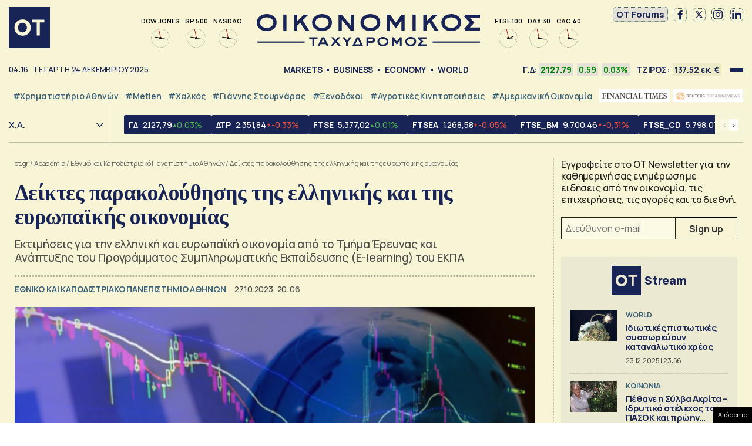

--- FILE ---
content_type: text/html; charset=UTF-8
request_url: https://www.ot.gr/2023/10/27/academia/ethniko-kai-kapodistriako-panepistimio-athinon/deiktes-parakolouthisis-tis-ellinikis-kai-tis-eyropaikis-oikonomias-4/
body_size: 53948
content:
<!DOCTYPE html><html lang="el"><head><meta charset="utf-8" /><link media="all" href="https://www.ot.gr/wp-content/cache/autoptimize/css/autoptimize_8e6eacc9e083d24cbb6a382a0f1ad235.css" rel="stylesheet" /><title>Δείκτες παρακολούθησης της ελληνικής και της ευρωπαϊκής οικονομίας - Οικονομικός Ταχυδρόμος - ot.gr</title><meta id="metaViewport" name=viewport content="width=device-width, initial-scale=1.0, maximum-scale=1.0,  user-scalable=no"><meta http-equiv="X-UA-Compatible" content="IE=edge,chrome=1" /><link rel="apple-touch-icon" sizes="180x180" href="/wp-content/themes/whsk_otsem/common/icons/apple-touch-icon.png"><link rel="icon" type="image/png" sizes="192x192"  href="/wp-content/themes/whsk_otsem/common/icons/android-chrome-192x192.png"><link rel="icon" type="image/png" sizes="32x32" href="/wp-content/themes/whsk_otsem/common/icons/favicon-32x32.png"><link rel="icon" type="image/png" sizes="16x16" href="/wp-content/themes/whsk_otsem/common/icons/favicon-16x16.png"><link rel="manifest" href="/wp-content/themes/whsk_otsem/common/icons/site.webmanifest"><meta name="msapplication-TileColor" content="#ffffff"><meta name="theme-color" content="#ffffff"><meta name='robots' content='index, follow, max-image-preview:large, max-snippet:-1, max-video-preview:-1' /><meta name="description" content="Εκτιμήσεις για την ελληνική και ευρωπαϊκή οικονομία από το Τμήμα Έρευνας και Ανάπτυξης του Προγράμματος Συμπληρωματικής Εκπαίδευσης (E-learning) του ΕΚΠΑ" /><link rel="canonical" href="https://www.ot.gr/2023/10/27/academia/deiktes-parakolouthisis-tis-ellinikis-kai-tis-eyropaikis-oikonomias-4/" /><meta property="og:locale" content="el_GR" /><meta property="og:type" content="article" /><meta property="og:title" content="Δείκτες παρακολούθησης της ελληνικής και της ευρωπαϊκής οικονομίας - Οικονομικός Ταχυδρόμος - ot.gr" /><meta property="og:description" content="Εκτιμήσεις για την ελληνική και ευρωπαϊκή οικονομία από το Τμήμα Έρευνας και Ανάπτυξης του Προγράμματος Συμπληρωματικής Εκπαίδευσης (E-learning) του ΕΚΠΑ" /><meta property="og:url" content="https://www.ot.gr/2023/10/27/academia/deiktes-parakolouthisis-tis-ellinikis-kai-tis-eyropaikis-oikonomias-4/" /><meta property="og:site_name" content="Οικονομικός Ταχυδρόμος - ot.gr" /><meta property="article:publisher" content="https://www.facebook.com/otgr-113425267450382" /><meta property="article:published_time" content="2023-10-27T17:06:10+00:00" /><meta property="article:modified_time" content="2023-10-27T17:07:25+00:00" /><meta property="og:image" content="https://www.ot.gr/wp-content/uploads/2023/09/ot_stockexchange-768x450-3.png" /><meta property="og:image:width" content="768" /><meta property="og:image:height" content="450" /><meta property="og:image:type" content="image/png" /><meta name="author" content="Μελίνα Ζιάγκου" /><meta name="twitter:card" content="summary_large_image" /><meta name="twitter:creator" content="@otgr_official" /><meta name="twitter:site" content="@otgr_official" />  <script type='text/javascript' src='https://code.jquery.com/jquery-3.6.3.min.js?ver=5.9.1' id='localjquery-js'></script> <script type='text/javascript' id='gda-js-extra'>var apiinfo = {"url":"https:\/\/epimenidis.in.gr\/api\/"};</script> <script type='text/javascript' src='https://www.ot.gr/wp-content/themes/whsk_otsem/common/js/gda.js?ver=1.0.23' id='gda-js'></script> <script type='text/javascript' src='https://www.ot.gr/wp-content/themes/whsk_otsem/common/js/noframework.waypoints.min.js?ver=5.9.1' id='waypoint1-js'></script> <script type='text/javascript' src='https://www.ot.gr/wp-content/themes/whsk_otsem/common/js/waypoints-sticky.min.js?ver=5.9.1' id='waypoint2-js'></script> <link rel="alternate" type="application/json+oembed" href="https://www.ot.gr/wp-json/oembed/1.0/embed?url=https%3A%2F%2Fwww.ot.gr%2F2023%2F10%2F27%2Facademia%2Fethniko-kai-kapodistriako-panepistimio-athinon%2Fdeiktes-parakolouthisis-tis-ellinikis-kai-tis-eyropaikis-oikonomias-4%2F" /><link rel="alternate" type="text/xml+oembed" href="https://www.ot.gr/wp-json/oembed/1.0/embed?url=https%3A%2F%2Fwww.ot.gr%2F2023%2F10%2F27%2Facademia%2Fethniko-kai-kapodistriako-panepistimio-athinon%2Fdeiktes-parakolouthisis-tis-ellinikis-kai-tis-eyropaikis-oikonomias-4%2F&#038;format=xml" /><link fetchpriority="high" rel="preload" as="image" href="https://www.ot.gr/wp-content/uploads/2023/09/ot_stockexchange-768x450-3.png" imagesrcset="https://www.ot.gr/wp-content/uploads/2023/09/ot_stockexchange-768x450-3.png 768w, https://www.ot.gr/wp-content/uploads/2023/09/ot_stockexchange-768x450-3-600x352.png 600w" imagesizes="(max-width: 768px) 100vw, 768px" />  <script async src="https://fundingchoicesmessages.google.com/i/pub-3451081775397713?ers=1"></script> <script>(function() {function signalGooglefcPresent() {if (!window.frames['googlefcPresent']) {if (document.body) {const iframe = document.createElement('iframe'); iframe.style = 'width: 0; height: 0; border: none; z-index: -1000; left: -1000px; top: -1000px;'; iframe.style.display = 'none'; iframe.name = 'googlefcPresent'; document.body.appendChild(iframe);} else {setTimeout(signalGooglefcPresent, 0);}}}signalGooglefcPresent();})();</script> <script>(function(){'use strict';function aa(a){var b=0;return function(){return b<a.length?{done:!1,value:a[b++]}:{done:!0}}}var ba=typeof Object.defineProperties=="function"?Object.defineProperty:function(a,b,c){if(a==Array.prototype||a==Object.prototype)return a;a[b]=c.value;return a};
function ca(a){a=["object"==typeof globalThis&&globalThis,a,"object"==typeof window&&window,"object"==typeof self&&self,"object"==typeof global&&global];for(var b=0;b<a.length;++b){var c=a[b];if(c&&c.Math==Math)return c}throw Error("Cannot find global object");}var da=ca(this);function l(a,b){if(b)a:{var c=da;a=a.split(".");for(var d=0;d<a.length-1;d++){var e=a[d];if(!(e in c))break a;c=c[e]}a=a[a.length-1];d=c[a];b=b(d);b!=d&&b!=null&&ba(c,a,{configurable:!0,writable:!0,value:b})}}
function ea(a){return a.raw=a}function n(a){var b=typeof Symbol!="undefined"&&Symbol.iterator&&a[Symbol.iterator];if(b)return b.call(a);if(typeof a.length=="number")return{next:aa(a)};throw Error(String(a)+" is not an iterable or ArrayLike");}function fa(a){for(var b,c=[];!(b=a.next()).done;)c.push(b.value);return c}var ha=typeof Object.create=="function"?Object.create:function(a){function b(){}b.prototype=a;return new b},p;
if(typeof Object.setPrototypeOf=="function")p=Object.setPrototypeOf;else{var q;a:{var ja={a:!0},ka={};try{ka.__proto__=ja;q=ka.a;break a}catch(a){}q=!1}p=q?function(a,b){a.__proto__=b;if(a.__proto__!==b)throw new TypeError(a+" is not extensible");return a}:null}var la=p;
function t(a,b){a.prototype=ha(b.prototype);a.prototype.constructor=a;if(la)la(a,b);else for(var c in b)if(c!="prototype")if(Object.defineProperties){var d=Object.getOwnPropertyDescriptor(b,c);d&&Object.defineProperty(a,c,d)}else a[c]=b[c];a.A=b.prototype}function ma(){for(var a=Number(this),b=[],c=a;c<arguments.length;c++)b[c-a]=arguments[c];return b}l("Object.is",function(a){return a?a:function(b,c){return b===c?b!==0||1/b===1/c:b!==b&&c!==c}});
l("Array.prototype.includes",function(a){return a?a:function(b,c){var d=this;d instanceof String&&(d=String(d));var e=d.length;c=c||0;for(c<0&&(c=Math.max(c+e,0));c<e;c++){var f=d[c];if(f===b||Object.is(f,b))return!0}return!1}});
l("String.prototype.includes",function(a){return a?a:function(b,c){if(this==null)throw new TypeError("The 'this' value for String.prototype.includes must not be null or undefined");if(b instanceof RegExp)throw new TypeError("First argument to String.prototype.includes must not be a regular expression");return this.indexOf(b,c||0)!==-1}});l("Number.MAX_SAFE_INTEGER",function(){return 9007199254740991});
l("Number.isFinite",function(a){return a?a:function(b){return typeof b!=="number"?!1:!isNaN(b)&&b!==Infinity&&b!==-Infinity}});l("Number.isInteger",function(a){return a?a:function(b){return Number.isFinite(b)?b===Math.floor(b):!1}});l("Number.isSafeInteger",function(a){return a?a:function(b){return Number.isInteger(b)&&Math.abs(b)<=Number.MAX_SAFE_INTEGER}});
l("Math.trunc",function(a){return a?a:function(b){b=Number(b);if(isNaN(b)||b===Infinity||b===-Infinity||b===0)return b;var c=Math.floor(Math.abs(b));return b<0?-c:c}});/*

 Copyright The Closure Library Authors.
 SPDX-License-Identifier: Apache-2.0
*/
var u=this||self;function v(a,b){a:{var c=["CLOSURE_FLAGS"];for(var d=u,e=0;e<c.length;e++)if(d=d[c[e]],d==null){c=null;break a}c=d}a=c&&c[a];return a!=null?a:b}function w(a){return a};function na(a){u.setTimeout(function(){throw a;},0)};var oa=v(610401301,!1),pa=v(188588736,!0),qa=v(645172343,v(1,!0));var x,ra=u.navigator;x=ra?ra.userAgentData||null:null;function z(a){return oa?x?x.brands.some(function(b){return(b=b.brand)&&b.indexOf(a)!=-1}):!1:!1}function A(a){var b;a:{if(b=u.navigator)if(b=b.userAgent)break a;b=""}return b.indexOf(a)!=-1};function B(){return oa?!!x&&x.brands.length>0:!1}function C(){return B()?z("Chromium"):(A("Chrome")||A("CriOS"))&&!(B()?0:A("Edge"))||A("Silk")};var sa=B()?!1:A("Trident")||A("MSIE");!A("Android")||C();C();A("Safari")&&(C()||(B()?0:A("Coast"))||(B()?0:A("Opera"))||(B()?0:A("Edge"))||(B()?z("Microsoft Edge"):A("Edg/"))||B()&&z("Opera"));var ta={},D=null;var ua=typeof Uint8Array!=="undefined",va=!sa&&typeof btoa==="function";var wa;function E(){return typeof BigInt==="function"};var F=typeof Symbol==="function"&&typeof Symbol()==="symbol";function xa(a){return typeof Symbol==="function"&&typeof Symbol()==="symbol"?Symbol():a}var G=xa(),ya=xa("2ex");var za=F?function(a,b){a[G]|=b}:function(a,b){a.g!==void 0?a.g|=b:Object.defineProperties(a,{g:{value:b,configurable:!0,writable:!0,enumerable:!1}})},H=F?function(a){return a[G]|0}:function(a){return a.g|0},I=F?function(a){return a[G]}:function(a){return a.g},J=F?function(a,b){a[G]=b}:function(a,b){a.g!==void 0?a.g=b:Object.defineProperties(a,{g:{value:b,configurable:!0,writable:!0,enumerable:!1}})};function Aa(a,b){J(b,(a|0)&-14591)}function Ba(a,b){J(b,(a|34)&-14557)};var K={},Ca={};function Da(a){return!(!a||typeof a!=="object"||a.g!==Ca)}function Ea(a){return a!==null&&typeof a==="object"&&!Array.isArray(a)&&a.constructor===Object}function L(a,b,c){if(!Array.isArray(a)||a.length)return!1;var d=H(a);if(d&1)return!0;if(!(b&&(Array.isArray(b)?b.includes(c):b.has(c))))return!1;J(a,d|1);return!0};var M=0,N=0;function Fa(a){var b=a>>>0;M=b;N=(a-b)/4294967296>>>0}function Ga(a){if(a<0){Fa(-a);var b=n(Ha(M,N));a=b.next().value;b=b.next().value;M=a>>>0;N=b>>>0}else Fa(a)}function Ia(a,b){b>>>=0;a>>>=0;if(b<=2097151)var c=""+(4294967296*b+a);else E()?c=""+(BigInt(b)<<BigInt(32)|BigInt(a)):(c=(a>>>24|b<<8)&16777215,b=b>>16&65535,a=(a&16777215)+c*6777216+b*6710656,c+=b*8147497,b*=2,a>=1E7&&(c+=a/1E7>>>0,a%=1E7),c>=1E7&&(b+=c/1E7>>>0,c%=1E7),c=b+Ja(c)+Ja(a));return c}
function Ja(a){a=String(a);return"0000000".slice(a.length)+a}function Ha(a,b){b=~b;a?a=~a+1:b+=1;return[a,b]};var Ka=/^-?([1-9][0-9]*|0)(\.[0-9]+)?$/;var O;function La(a,b){O=b;a=new a(b);O=void 0;return a}
function P(a,b,c){a==null&&(a=O);O=void 0;if(a==null){var d=96;c?(a=[c],d|=512):a=[];b&&(d=d&-16760833|(b&1023)<<14)}else{if(!Array.isArray(a))throw Error("narr");d=H(a);if(d&2048)throw Error("farr");if(d&64)return a;d|=64;if(c&&(d|=512,c!==a[0]))throw Error("mid");a:{c=a;var e=c.length;if(e){var f=e-1;if(Ea(c[f])){d|=256;b=f-(+!!(d&512)-1);if(b>=1024)throw Error("pvtlmt");d=d&-16760833|(b&1023)<<14;break a}}if(b){b=Math.max(b,e-(+!!(d&512)-1));if(b>1024)throw Error("spvt");d=d&-16760833|(b&1023)<<
14}}}J(a,d);return a};function Ma(a){switch(typeof a){case "number":return isFinite(a)?a:String(a);case "boolean":return a?1:0;case "object":if(a)if(Array.isArray(a)){if(L(a,void 0,0))return}else if(ua&&a!=null&&a instanceof Uint8Array){if(va){for(var b="",c=0,d=a.length-10240;c<d;)b+=String.fromCharCode.apply(null,a.subarray(c,c+=10240));b+=String.fromCharCode.apply(null,c?a.subarray(c):a);a=btoa(b)}else{b===void 0&&(b=0);if(!D){D={};c="ABCDEFGHIJKLMNOPQRSTUVWXYZabcdefghijklmnopqrstuvwxyz0123456789".split("");d=["+/=",
"+/","-_=","-_.","-_"];for(var e=0;e<5;e++){var f=c.concat(d[e].split(""));ta[e]=f;for(var g=0;g<f.length;g++){var h=f[g];D[h]===void 0&&(D[h]=g)}}}b=ta[b];c=Array(Math.floor(a.length/3));d=b[64]||"";for(e=f=0;f<a.length-2;f+=3){var k=a[f],m=a[f+1];h=a[f+2];g=b[k>>2];k=b[(k&3)<<4|m>>4];m=b[(m&15)<<2|h>>6];h=b[h&63];c[e++]=g+k+m+h}g=0;h=d;switch(a.length-f){case 2:g=a[f+1],h=b[(g&15)<<2]||d;case 1:a=a[f],c[e]=b[a>>2]+b[(a&3)<<4|g>>4]+h+d}a=c.join("")}return a}}return a};function Na(a,b,c){a=Array.prototype.slice.call(a);var d=a.length,e=b&256?a[d-1]:void 0;d+=e?-1:0;for(b=b&512?1:0;b<d;b++)a[b]=c(a[b]);if(e){b=a[b]={};for(var f in e)Object.prototype.hasOwnProperty.call(e,f)&&(b[f]=c(e[f]))}return a}function Oa(a,b,c,d,e){if(a!=null){if(Array.isArray(a))a=L(a,void 0,0)?void 0:e&&H(a)&2?a:Pa(a,b,c,d!==void 0,e);else if(Ea(a)){var f={},g;for(g in a)Object.prototype.hasOwnProperty.call(a,g)&&(f[g]=Oa(a[g],b,c,d,e));a=f}else a=b(a,d);return a}}
function Pa(a,b,c,d,e){var f=d||c?H(a):0;d=d?!!(f&32):void 0;a=Array.prototype.slice.call(a);for(var g=0;g<a.length;g++)a[g]=Oa(a[g],b,c,d,e);c&&c(f,a);return a}function Qa(a){return a.s===K?a.toJSON():Ma(a)};function Ra(a,b,c){c=c===void 0?Ba:c;if(a!=null){if(ua&&a instanceof Uint8Array)return b?a:new Uint8Array(a);if(Array.isArray(a)){var d=H(a);if(d&2)return a;b&&(b=d===0||!!(d&32)&&!(d&64||!(d&16)));return b?(J(a,(d|34)&-12293),a):Pa(a,Ra,d&4?Ba:c,!0,!0)}a.s===K&&(c=a.h,d=I(c),a=d&2?a:La(a.constructor,Sa(c,d,!0)));return a}}function Sa(a,b,c){var d=c||b&2?Ba:Aa,e=!!(b&32);a=Na(a,b,function(f){return Ra(f,e,d)});za(a,32|(c?2:0));return a};function Ta(a,b){a=a.h;return Ua(a,I(a),b)}function Va(a,b,c,d){b=d+(+!!(b&512)-1);if(!(b<0||b>=a.length||b>=c))return a[b]}
function Ua(a,b,c,d){if(c===-1)return null;var e=b>>14&1023||536870912;if(c>=e){if(b&256)return a[a.length-1][c]}else{var f=a.length;if(d&&b&256&&(d=a[f-1][c],d!=null)){if(Va(a,b,e,c)&&ya!=null){var g;a=(g=wa)!=null?g:wa={};g=a[ya]||0;g>=4||(a[ya]=g+1,g=Error(),g.__closure__error__context__984382||(g.__closure__error__context__984382={}),g.__closure__error__context__984382.severity="incident",na(g))}return d}return Va(a,b,e,c)}}
function Wa(a,b,c,d,e){var f=b>>14&1023||536870912;if(c>=f||e&&!qa){var g=b;if(b&256)e=a[a.length-1];else{if(d==null)return;e=a[f+(+!!(b&512)-1)]={};g|=256}e[c]=d;c<f&&(a[c+(+!!(b&512)-1)]=void 0);g!==b&&J(a,g)}else a[c+(+!!(b&512)-1)]=d,b&256&&(a=a[a.length-1],c in a&&delete a[c])}
function Xa(a,b){var c=Ya;var d=d===void 0?!1:d;var e=a.h;var f=I(e),g=Ua(e,f,b,d);if(g!=null&&typeof g==="object"&&g.s===K)c=g;else if(Array.isArray(g)){var h=H(g),k=h;k===0&&(k|=f&32);k|=f&2;k!==h&&J(g,k);c=new c(g)}else c=void 0;c!==g&&c!=null&&Wa(e,f,b,c,d);e=c;if(e==null)return e;a=a.h;f=I(a);f&2||(g=e,c=g.h,h=I(c),g=h&2?La(g.constructor,Sa(c,h,!1)):g,g!==e&&(e=g,Wa(a,f,b,e,d)));return e}function Za(a,b){a=Ta(a,b);return a==null||typeof a==="string"?a:void 0}
function $a(a,b){var c=c===void 0?0:c;a=Ta(a,b);if(a!=null)if(b=typeof a,b==="number"?Number.isFinite(a):b!=="string"?0:Ka.test(a))if(typeof a==="number"){if(a=Math.trunc(a),!Number.isSafeInteger(a)){Ga(a);b=M;var d=N;if(a=d&2147483648)b=~b+1>>>0,d=~d>>>0,b==0&&(d=d+1>>>0);b=d*4294967296+(b>>>0);a=a?-b:b}}else if(b=Math.trunc(Number(a)),Number.isSafeInteger(b))a=String(b);else{if(b=a.indexOf("."),b!==-1&&(a=a.substring(0,b)),!(a[0]==="-"?a.length<20||a.length===20&&Number(a.substring(0,7))>-922337:
a.length<19||a.length===19&&Number(a.substring(0,6))<922337)){if(a.length<16)Ga(Number(a));else if(E())a=BigInt(a),M=Number(a&BigInt(4294967295))>>>0,N=Number(a>>BigInt(32)&BigInt(4294967295));else{b=+(a[0]==="-");N=M=0;d=a.length;for(var e=b,f=(d-b)%6+b;f<=d;e=f,f+=6)e=Number(a.slice(e,f)),N*=1E6,M=M*1E6+e,M>=4294967296&&(N+=Math.trunc(M/4294967296),N>>>=0,M>>>=0);b&&(b=n(Ha(M,N)),a=b.next().value,b=b.next().value,M=a,N=b)}a=M;b=N;b&2147483648?E()?a=""+(BigInt(b|0)<<BigInt(32)|BigInt(a>>>0)):(b=
n(Ha(a,b)),a=b.next().value,b=b.next().value,a="-"+Ia(a,b)):a=Ia(a,b)}}else a=void 0;return a!=null?a:c}function R(a,b){var c=c===void 0?"":c;a=Za(a,b);return a!=null?a:c};var S;function T(a,b,c){this.h=P(a,b,c)}T.prototype.toJSON=function(){return ab(this)};T.prototype.s=K;T.prototype.toString=function(){try{return S=!0,ab(this).toString()}finally{S=!1}};
function ab(a){var b=S?a.h:Pa(a.h,Qa,void 0,void 0,!1);var c=!S;var d=pa?void 0:a.constructor.v;var e=I(c?a.h:b);if(a=b.length){var f=b[a-1],g=Ea(f);g?a--:f=void 0;e=+!!(e&512)-1;var h=b;if(g){b:{var k=f;var m={};g=!1;if(k)for(var r in k)if(Object.prototype.hasOwnProperty.call(k,r))if(isNaN(+r))m[r]=k[r];else{var y=k[r];Array.isArray(y)&&(L(y,d,+r)||Da(y)&&y.size===0)&&(y=null);y==null&&(g=!0);y!=null&&(m[r]=y)}if(g){for(var Q in m)break b;m=null}else m=k}k=m==null?f!=null:m!==f}for(var ia;a>0;a--){Q=
a-1;r=h[Q];Q-=e;if(!(r==null||L(r,d,Q)||Da(r)&&r.size===0))break;ia=!0}if(h!==b||k||ia){if(!c)h=Array.prototype.slice.call(h,0,a);else if(ia||k||m)h.length=a;m&&h.push(m)}b=h}return b};function bb(a){return function(b){if(b==null||b=="")b=new a;else{b=JSON.parse(b);if(!Array.isArray(b))throw Error("dnarr");za(b,32);b=La(a,b)}return b}};function cb(a){this.h=P(a)}t(cb,T);var db=bb(cb);var U;function V(a){this.g=a}V.prototype.toString=function(){return this.g+""};var eb={};function fb(a){if(U===void 0){var b=null;var c=u.trustedTypes;if(c&&c.createPolicy){try{b=c.createPolicy("goog#html",{createHTML:w,createScript:w,createScriptURL:w})}catch(d){u.console&&u.console.error(d.message)}U=b}else U=b}a=(b=U)?b.createScriptURL(a):a;return new V(a,eb)};/*

 SPDX-License-Identifier: Apache-2.0
*/
function gb(a){var b=ma.apply(1,arguments);if(b.length===0)return fb(a[0]);for(var c=a[0],d=0;d<b.length;d++)c+=encodeURIComponent(b[d])+a[d+1];return fb(c)};function hb(a,b){a.src=b instanceof V&&b.constructor===V?b.g:"type_error:TrustedResourceUrl";var c,d;(c=(b=(d=(c=(a.ownerDocument&&a.ownerDocument.defaultView||window).document).querySelector)==null?void 0:d.call(c,"script[nonce]"))?b.nonce||b.getAttribute("nonce")||"":"")&&a.setAttribute("nonce",c)};function ib(){return Math.floor(Math.random()*2147483648).toString(36)+Math.abs(Math.floor(Math.random()*2147483648)^Date.now()).toString(36)};function jb(a,b){b=String(b);a.contentType==="application/xhtml+xml"&&(b=b.toLowerCase());return a.createElement(b)}function kb(a){this.g=a||u.document||document};function lb(a){a=a===void 0?document:a;return a.createElement("script")};function mb(a,b,c,d,e,f){try{var g=a.g,h=lb(g);h.async=!0;hb(h,b);g.head.appendChild(h);h.addEventListener("load",function(){e();d&&g.head.removeChild(h)});h.addEventListener("error",function(){c>0?mb(a,b,c-1,d,e,f):(d&&g.head.removeChild(h),f())})}catch(k){f()}};var nb=u.atob("aHR0cHM6Ly93d3cuZ3N0YXRpYy5jb20vaW1hZ2VzL2ljb25zL21hdGVyaWFsL3N5c3RlbS8xeC93YXJuaW5nX2FtYmVyXzI0ZHAucG5n"),ob=u.atob("WW91IGFyZSBzZWVpbmcgdGhpcyBtZXNzYWdlIGJlY2F1c2UgYWQgb3Igc2NyaXB0IGJsb2NraW5nIHNvZnR3YXJlIGlzIGludGVyZmVyaW5nIHdpdGggdGhpcyBwYWdlLg=="),pb=u.atob("RGlzYWJsZSBhbnkgYWQgb3Igc2NyaXB0IGJsb2NraW5nIHNvZnR3YXJlLCB0aGVuIHJlbG9hZCB0aGlzIHBhZ2Uu");function qb(a,b,c){this.i=a;this.u=b;this.o=c;this.g=null;this.j=[];this.m=!1;this.l=new kb(this.i)}
function rb(a){if(a.i.body&&!a.m){var b=function(){sb(a);u.setTimeout(function(){tb(a,3)},50)};mb(a.l,a.u,2,!0,function(){u[a.o]||b()},b);a.m=!0}}
function sb(a){for(var b=W(1,5),c=0;c<b;c++){var d=X(a);a.i.body.appendChild(d);a.j.push(d)}b=X(a);b.style.bottom="0";b.style.left="0";b.style.position="fixed";b.style.width=W(100,110).toString()+"%";b.style.zIndex=W(2147483544,2147483644).toString();b.style.backgroundColor=ub(249,259,242,252,219,229);b.style.boxShadow="0 0 12px #888";b.style.color=ub(0,10,0,10,0,10);b.style.display="flex";b.style.justifyContent="center";b.style.fontFamily="Roboto, Arial";c=X(a);c.style.width=W(80,85).toString()+
"%";c.style.maxWidth=W(750,775).toString()+"px";c.style.margin="24px";c.style.display="flex";c.style.alignItems="flex-start";c.style.justifyContent="center";d=jb(a.l.g,"IMG");d.className=ib();d.src=nb;d.alt="Warning icon";d.style.height="24px";d.style.width="24px";d.style.paddingRight="16px";var e=X(a),f=X(a);f.style.fontWeight="bold";f.textContent=ob;var g=X(a);g.textContent=pb;Y(a,e,f);Y(a,e,g);Y(a,c,d);Y(a,c,e);Y(a,b,c);a.g=b;a.i.body.appendChild(a.g);b=W(1,5);for(c=0;c<b;c++)d=X(a),a.i.body.appendChild(d),
a.j.push(d)}function Y(a,b,c){for(var d=W(1,5),e=0;e<d;e++){var f=X(a);b.appendChild(f)}b.appendChild(c);c=W(1,5);for(d=0;d<c;d++)e=X(a),b.appendChild(e)}function W(a,b){return Math.floor(a+Math.random()*(b-a))}function ub(a,b,c,d,e,f){return"rgb("+W(Math.max(a,0),Math.min(b,255)).toString()+","+W(Math.max(c,0),Math.min(d,255)).toString()+","+W(Math.max(e,0),Math.min(f,255)).toString()+")"}function X(a){a=jb(a.l.g,"DIV");a.className=ib();return a}
function tb(a,b){b<=0||a.g!=null&&a.g.offsetHeight!==0&&a.g.offsetWidth!==0||(vb(a),sb(a),u.setTimeout(function(){tb(a,b-1)},50))}function vb(a){for(var b=n(a.j),c=b.next();!c.done;c=b.next())(c=c.value)&&c.parentNode&&c.parentNode.removeChild(c);a.j=[];(b=a.g)&&b.parentNode&&b.parentNode.removeChild(b);a.g=null};function wb(a,b,c,d,e){function f(k){document.body?g(document.body):k>0?u.setTimeout(function(){f(k-1)},e):b()}function g(k){k.appendChild(h);u.setTimeout(function(){h?(h.offsetHeight!==0&&h.offsetWidth!==0?b():a(),h.parentNode&&h.parentNode.removeChild(h)):a()},d)}var h=xb(c);f(3)}function xb(a){var b=document.createElement("div");b.className=a;b.style.width="1px";b.style.height="1px";b.style.position="absolute";b.style.left="-10000px";b.style.top="-10000px";b.style.zIndex="-10000";return b};function Ya(a){this.h=P(a)}t(Ya,T);function yb(a){this.h=P(a)}t(yb,T);var zb=bb(yb);function Ab(a){if(!a)return null;a=Za(a,4);var b;a===null||a===void 0?b=null:b=fb(a);return b};var Bb=ea([""]),Cb=ea([""]);function Db(a,b){this.m=a;this.o=new kb(a.document);this.g=b;this.j=R(this.g,1);this.u=Ab(Xa(this.g,2))||gb(Bb);this.i=!1;b=Ab(Xa(this.g,13))||gb(Cb);this.l=new qb(a.document,b,R(this.g,12))}Db.prototype.start=function(){Eb(this)};
function Eb(a){Fb(a);mb(a.o,a.u,3,!1,function(){a:{var b=a.j;var c=u.btoa(b);if(c=u[c]){try{var d=db(u.atob(c))}catch(e){b=!1;break a}b=b===Za(d,1)}else b=!1}b?Z(a,R(a.g,14)):(Z(a,R(a.g,8)),rb(a.l))},function(){wb(function(){Z(a,R(a.g,7));rb(a.l)},function(){return Z(a,R(a.g,6))},R(a.g,9),$a(a.g,10),$a(a.g,11))})}function Z(a,b){a.i||(a.i=!0,a=new a.m.XMLHttpRequest,a.open("GET",b,!0),a.send())}function Fb(a){var b=u.btoa(a.j);a.m[b]&&Z(a,R(a.g,5))};(function(a,b){u[a]=function(){var c=ma.apply(0,arguments);u[a]=function(){};b.call.apply(b,[null].concat(c instanceof Array?c:fa(n(c))))}})("__h82AlnkH6D91__",function(a){typeof window.atob==="function"&&(new Db(window,zb(window.atob(a)))).start()});}).call(this);

window.__h82AlnkH6D91__("[base64]/[base64]/[base64]/[base64]");</script> <script>!function (n) { "use strict"; function d(n, t) { var r = (65535 & n) + (65535 & t); return (n >> 16) + (t >> 16) + (r >> 16) << 16 | 65535 & r } function f(n, t, r, e, o, u) { return d((u = d(d(t, n), d(e, u))) << o | u >>> 32 - o, r) } function l(n, t, r, e, o, u, c) { return f(t & r | ~t & e, n, t, o, u, c) } function g(n, t, r, e, o, u, c) { return f(t & e | r & ~e, n, t, o, u, c) } function v(n, t, r, e, o, u, c) { return f(t ^ r ^ e, n, t, o, u, c) } function m(n, t, r, e, o, u, c) { return f(r ^ (t | ~e), n, t, o, u, c) } function c(n, t) { var r, e, o, u; n[t >> 5] |= 128 << t % 32, n[14 + (t + 64 >>> 9 << 4)] = t; for (var c = 1732584193, f = -271733879, i = -1732584194, a = 271733878, h = 0; h < n.length; h += 16)c = l(r = c, e = f, o = i, u = a, n[h], 7, -680876936), a = l(a, c, f, i, n[h + 1], 12, -389564586), i = l(i, a, c, f, n[h + 2], 17, 606105819), f = l(f, i, a, c, n[h + 3], 22, -1044525330), c = l(c, f, i, a, n[h + 4], 7, -176418897), a = l(a, c, f, i, n[h + 5], 12, 1200080426), i = l(i, a, c, f, n[h + 6], 17, -1473231341), f = l(f, i, a, c, n[h + 7], 22, -45705983), c = l(c, f, i, a, n[h + 8], 7, 1770035416), a = l(a, c, f, i, n[h + 9], 12, -1958414417), i = l(i, a, c, f, n[h + 10], 17, -42063), f = l(f, i, a, c, n[h + 11], 22, -1990404162), c = l(c, f, i, a, n[h + 12], 7, 1804603682), a = l(a, c, f, i, n[h + 13], 12, -40341101), i = l(i, a, c, f, n[h + 14], 17, -1502002290), c = g(c, f = l(f, i, a, c, n[h + 15], 22, 1236535329), i, a, n[h + 1], 5, -165796510), a = g(a, c, f, i, n[h + 6], 9, -1069501632), i = g(i, a, c, f, n[h + 11], 14, 643717713), f = g(f, i, a, c, n[h], 20, -373897302), c = g(c, f, i, a, n[h + 5], 5, -701558691), a = g(a, c, f, i, n[h + 10], 9, 38016083), i = g(i, a, c, f, n[h + 15], 14, -660478335), f = g(f, i, a, c, n[h + 4], 20, -405537848), c = g(c, f, i, a, n[h + 9], 5, 568446438), a = g(a, c, f, i, n[h + 14], 9, -1019803690), i = g(i, a, c, f, n[h + 3], 14, -187363961), f = g(f, i, a, c, n[h + 8], 20, 1163531501), c = g(c, f, i, a, n[h + 13], 5, -1444681467), a = g(a, c, f, i, n[h + 2], 9, -51403784), i = g(i, a, c, f, n[h + 7], 14, 1735328473), c = v(c, f = g(f, i, a, c, n[h + 12], 20, -1926607734), i, a, n[h + 5], 4, -378558), a = v(a, c, f, i, n[h + 8], 11, -2022574463), i = v(i, a, c, f, n[h + 11], 16, 1839030562), f = v(f, i, a, c, n[h + 14], 23, -35309556), c = v(c, f, i, a, n[h + 1], 4, -1530992060), a = v(a, c, f, i, n[h + 4], 11, 1272893353), i = v(i, a, c, f, n[h + 7], 16, -155497632), f = v(f, i, a, c, n[h + 10], 23, -1094730640), c = v(c, f, i, a, n[h + 13], 4, 681279174), a = v(a, c, f, i, n[h], 11, -358537222), i = v(i, a, c, f, n[h + 3], 16, -722521979), f = v(f, i, a, c, n[h + 6], 23, 76029189), c = v(c, f, i, a, n[h + 9], 4, -640364487), a = v(a, c, f, i, n[h + 12], 11, -421815835), i = v(i, a, c, f, n[h + 15], 16, 530742520), c = m(c, f = v(f, i, a, c, n[h + 2], 23, -995338651), i, a, n[h], 6, -198630844), a = m(a, c, f, i, n[h + 7], 10, 1126891415), i = m(i, a, c, f, n[h + 14], 15, -1416354905), f = m(f, i, a, c, n[h + 5], 21, -57434055), c = m(c, f, i, a, n[h + 12], 6, 1700485571), a = m(a, c, f, i, n[h + 3], 10, -1894986606), i = m(i, a, c, f, n[h + 10], 15, -1051523), f = m(f, i, a, c, n[h + 1], 21, -2054922799), c = m(c, f, i, a, n[h + 8], 6, 1873313359), a = m(a, c, f, i, n[h + 15], 10, -30611744), i = m(i, a, c, f, n[h + 6], 15, -1560198380), f = m(f, i, a, c, n[h + 13], 21, 1309151649), c = m(c, f, i, a, n[h + 4], 6, -145523070), a = m(a, c, f, i, n[h + 11], 10, -1120210379), i = m(i, a, c, f, n[h + 2], 15, 718787259), f = m(f, i, a, c, n[h + 9], 21, -343485551), c = d(c, r), f = d(f, e), i = d(i, o), a = d(a, u); return [c, f, i, a] } function i(n) { for (var t = "", r = 32 * n.length, e = 0; e < r; e += 8)t += String.fromCharCode(n[e >> 5] >>> e % 32 & 255); return t } function a(n) { var t = []; for (t[(n.length >> 2) - 1] = void 0, e = 0; e < t.length; e += 1)t[e] = 0; for (var r = 8 * n.length, e = 0; e < r; e += 8)t[e >> 5] |= (255 & n.charCodeAt(e / 8)) << e % 32; return t } function e(n) { for (var t, r = "0123456789abcdef", e = "", o = 0; o < n.length; o += 1)t = n.charCodeAt(o), e += r.charAt(t >>> 4 & 15) + r.charAt(15 & t); return e } function r(n) { return unescape(encodeURIComponent(n)) } function o(n) { return i(c(a(n = r(n)), 8 * n.length)) } function u(n, t) { return function (n, t) { var r, e = a(n), o = [], u = []; for (o[15] = u[15] = void 0, 16 < e.length && (e = c(e, 8 * n.length)), r = 0; r < 16; r += 1)o[r] = 909522486 ^ e[r], u[r] = 1549556828 ^ e[r]; return t = c(o.concat(a(t)), 512 + 8 * t.length), i(c(u.concat(t), 640)) }(r(n), r(t)) } function t(n, t, r) { return t ? r ? u(t, n) : e(u(t, n)) : r ? o(n) : e(o(n)) } "function" == typeof define && define.amd ? define(function () { return t }) : "object" == typeof module && module.exports ? module.exports = t : n.md5 = t }(this);
    
function uuidv4() {
    return ([1e7] + -1e3 + -4e3 + -8e3 + -1e11).replace(/[018]/g, c =>
        (c ^ crypto.getRandomValues(new Uint8Array(1))[0] & 15 >> c / 4).toString(16)
    );
}

function setPPIDCookie() {
    document.cookie = "_ppid=" + md5(uuidv4()) + ";path=/";
}

function clearPPIDCookie() {
    document.cookie = "_ppid=;path=/;expires=Thu, 01 Jan 1970 00:00:01 GMT";
}

function getPPIDCookie() {
    let name = "_ppid=";
    let ca = document.cookie.split(';');
    for (let i = 0; i < ca.length; i++) {
        let c = ca[i].trim();
        if (c.indexOf(name) == 0) {
            return c.substring(name.length, c.length);
        }
    }
    return "";
}

function quantcastTrackEvent(eventName) {
    let ppid = getPPIDCookie();
    if (ppid === "") {
        setPPIDCookie();
    }
    if (typeof __qc !== 'undefined') {
        __qc.event({
            type: 'custom',
            eventType: eventName
        });
    }
}

// Wait for TCF API to load
let tcfCheckInterval = setInterval(() => {
    if (typeof window.__tcfapi !== 'undefined') {
        clearInterval(tcfCheckInterval); // Stop checking once __tcfapi is available

        window.__tcfapi('addEventListener', 2, function(tcData, success) {
            if (success && (tcData.eventStatus === 'useractioncomplete' || tcData.eventStatus === 'tcloaded')) {
                const hasPurposeOneConsent = tcData.purpose.consents['1']; // Purpose 1: Storage & Access
                
                if (hasPurposeOneConsent) {
                    console.log("Consent given for Purpose 1 - Setting PPID");
                    quantcastTrackEvent('Personalized Ad Consent Given');
                } else {
                    console.log("No consent for Purpose 1 - Clearing PPID");
                    clearPPIDCookie();
                }
            }
        });
    }
}, 500); // Check every 500ms

// Stop checking after 5 seconds
setTimeout(() => clearInterval(tcfCheckInterval), 5000);</script> <script>window.skinSize = 'small';
    var w = window.innerWidth || document.documentElement.clientWidth || document.body.clientWidth;
    if (w > 1000) {
        window.skinSize = 'large';
    }
    if (w <= 668) {
        var platform = 'mobile';
    } else {
        var platform = 'desktop';
    }

    // function display320() {
    //     googletag.cmd.push(function() {
    //         googletag.display('320x50_bottom_2')
    //     });
    //     display320 = function() {}
    // }

    function ways() {
        const f = $(".das-mmiddle");
        const d = $("#das-mmiddle-wp");
        var waypoint = new Waypoint({
            element: d[0],
            handler: function(n) {
                "up" === n ? f.addClass('ups') : "down" === n && f.removeClass('ups');
                display320()
            },
            offset: function() {
                return window.innerHeight
            }
        })
    }</script> <script>function loadAdScript() {
    var script = document.createElement('script');
    script.src = 'https://securepubads.g.doubleclick.net/tag/js/gpt.js';
    script.async = true;
    document.head.appendChild(script);
  }

  if ('requestIdleCallback' in window) {
    requestIdleCallback(loadAdScript);
  } else {
    // Fallback if requestIdleCallback isn't supported
    window.addEventListener('load', function () {
      setTimeout(loadAdScript, 500); // 0.56 seconds delay
    });
  }</script> <script>var googletag = googletag || {};
    googletag.cmd = googletag.cmd || [];</script> <script defer src="https://www.alteregomedia.org/files/js/gtags.js?v=1"></script> <script>var plink = "https://www.ot.gr/2023/10/27/academia/ethniko-kai-kapodistriako-panepistimio-athinon/deiktes-parakolouthisis-tis-ellinikis-kai-tis-eyropaikis-oikonomias-4";
            var title = 'Δείκτες παρακολούθησης της ελληνικής και της ευρωπαϊκής οικονομίας';
    var summary = 'Εκτιμήσεις για την ελληνική και ευρωπαϊκή οικονομία από το Τμήμα Έρευνας και Ανάπτυξης του Προγράμματος Συμπληρωματικής Εκπαίδευσης (E-learning) του ΕΚΠΑ';
        var text = 'Πηγές: Ρυθμός μεγέθυνσης ΑΕΠ, Πληθωρισμός, Εναρμονισμένος Δείκτης Τιμών Καταναλωτή Ενέργειας, Τιμές ενέργειας: Πετρέλαιο, Αέριο: Oxford Economics – Global Economic Model. Δείκτης PMI στη μεταποίηση: HIS Markit. Δείκτης οικονομικού κλίματος: Διεύθυνση Οικονομικών και Χρηματοοικονομικών Υποθέσεων της Ευρωπαϊκής Επιτροπής. Σημειώσεις: Ρυθμός μεγέθυνσης ΑΕΠ: Πρόκειται για τον ετήσιο ρυθμό μεταβολής του ΑΕΠ σε σταθερές τιμές. Πληθωρισμός: Πρόκειται για τον ετήσιο ρυθμό μεταβολής του γενικού επιπέδου τιμών. Εναρμονισμένος Δείκτης Τιμών Καταναλωτή Ενέργειας: Πρόκειται για τον εναρμονισμένο Δείκτη Τιμών Καταναλωτή ή αλλιώς τον ετήσιο ρυθμό μεταβολής του επιπέδου τιμών προϊόντων ενέργειας. Τιμές ενέργειας: Πετρέλαιο, Αέριο: Πρόκειται για δείκτες που παρουσιάζουν την τιμή του πετρελαίου και του αερίου με έτος βάσης το 2015, το οποίο λαμβάνει την τιμή 100. Δείκτης PMI στη μεταποίηση: Πρόκειται για το Δείκτη Υπευθύνων Προμηθειών στον κλάδο της μεταποίησης που καταγράφει τόσο τα επίπεδα παραγωγής, όσο και τις προσδοκίες για την εξέλιξή της στο άμεσο μέλλον (περίπου 6 μήνες προβλεπτική ικανότητα). Τιμές άνω του 50 σημαίνουν ότι η τιμή είναι καλύτερη σε σχέση με του προηγούμενου μήνα και σηματοδοτεί καλές προοπτικές για τους επόμενους 6 περίπου μήνες. Δείκτης οικονομικού κλίματος: Ο δείκτης οικονομικού κλίματος (ESI) είναι ένας σύνθετος δείκτης που στόχο έχει να παρακολουθεί τη μεταβολή του ΑΕΠ είναι ένας σταθμισμένος μέσος όρος απαντήσεων σε επιλεγμένες ερωτήσεις που απευθύνονται σε επιχειρήσεις και σε καταναλωτές και σκοπό έχουν να προσδιορίσουν το οικονομικό κλίμα. Πηγή: Επεξεργασία στοιχείων Global Economic Model – Oxford Economics, με βάση εκτιμήσεις από το Τμήμα Έρευνας και Ανάπτυξης του Προγράμματος Συμπληρωματικής Εκπαίδευσης (E-learning) του Εθνικού και Καποδιστριακού Πανεπιστημίου Αθηνών. Σημείωση: Τα ιστορικά στοιχεία του πίνακα ενδέχεται να διαφέρουν (ελαφρά) από ήδη δημοσιευμένα στοιχεία για διάφορους λόγους. Το χρησιμοποιούμενο μοντέλο απαιτεί κάποιο χρόνο για να προσαρμοστεί.googletag.cmd.push(function() { googletag.display("300x250_m1"); });googletag.cmd.push(function() {googletag.display("300x250_middle_1")}) H Focus Economics στις νέες της εκτιμήσεις για την ελληνική οικονομία για το μήνα Οκτώβριο (Consensus Forecasts – Greece, November 2023), σημειώνει ότι τα διαθέσιμα στοιχεία για το γ’ τρίμηνο δείχνουν ότι η δυναμική της οικονομίας ήταν σημαντική. Το οικονομικό κλίμα ενισχύθηκε το τρίμηνο αυτό, καθώς η μείωση του πληθωρισμού και το χαμηλότερο ποσοστό ανεργίας τόνωσαν την εμπιστοσύνη στους τομείς των υπηρεσιών και του λιανικού εμπορίου. Η ισχυρότερη καταναλωτική δραστηριότητα πιθανότατα αντιστάθμισε την πτώση της βιομηχανικής παραγωγής τον Ιούλιο και τον Αύγουστο. Η οικονομική δραστηριότητα πιθανότατα δέχθηκε πλήγμα τον Σεπτέμβριο, όταν οι καταιγίδες Daniel και Elias έπληξαν τη χώρα, προκαλώντας πλημμύρες και εκτεταμένες ζημιές στις υποδομές. Αναφορικά με την αύξηση του ΑΕΠ το 2024, η ελληνική οικονομία αναμένεται να συνεχίσει να αναπτύσσεται πολύ πάνω από το μέσο όρο της Ευρωζώνης, δεχούμενη ώθηση από τις εισροές κονδυλίων της ΕΕ, τον εύρωστο τουριστικό τομέα και την πτώση του πληθωρισμού. Βεβαίως, οι τιμές της ενέργειας, η πιθανή αναταραχή στον τραπεζικό τομέα και τα υψηλότερα από τα αναμενόμενα επιτόκια αποτελούν δυνητικούς κινδύνους. Η Focus Economics εκτιμά ότι το ΑΕΠ θα μεγεθυνθεί κατά 1,9% το 2024, δηλαδή κατά 0,1 ποσοστιαίες μονάδες χαμηλότερα από ό,τι πριν από ένα μήνα, και να μεγεθυνθεί κατά 2,2% το 2025. Παρακάτω παρουσιάζεται ένας πίνακας με τις εκτιμήσεις διαφόρων οργανισμών, τραπεζών και οίκων αξιολόγησης για το ρυθμό μεγέθυνσης της ελληνικής οικονομίας το 2024 και το 2025, όπως παρουσιάζονται από τη Focus Economics.googletag.cmd.push(function() { googletag.display("300x250_middle_2"); }); Αναφορικά με το αναμενόμενο ύψος του πληθωρισμού, ο μέσος όρος των εκτιμήσεων των διαφόρων οργανισμών είναι στο 2,5% για το 2024 και στο 1,7% για το 2025. Όπως σημειώνει η Focus Economics, o εναρμονισμένος πληθωρισμός υποχώρησε στο 2,4% το Σεπτέμβριο από 3,5% τον Αύγουστο. Η πτώση οφείλεται στις ήπιες πιέσεις στις τιμές για τα τρόφιμα και τη στέγαση και τις επιχειρήσεις κοινής ωφέλειας. Ο πληθωρισμός προβλέπεται να μειωθεί τα επόμενα τρίμηνα και να φτάσει το στόχο του 2,0% το δεύτερο εξάμηνο του 2024, χάρη στην αυστηρή νομισματική πολιτική. Βεβαίως θα πρέπει να σημειωθεί ότι οι αυξήσεις των τιμών των εμπορευμάτων ενέχουν κίνδυνο για το γενικότερο επίπεδο των τιμών. *Επιστημονικός Υπεύθυνος Π.Ε. Πετράκης (Καθηγητής), Συνεργάτες Δρ. Π.Χ. Κωστής και Δρ. Κ.Η. Καυκά με ομάδα ερευνητών';
        var tags = 'E-LEARNING ΕΚΠΑ δείκτες ελληνική οικονομία';
            try {setas()} catch (e) {var lineitemids = ''; var adserver = ''}
    googletag.cmd.push(function() {
        var header_mapping = googletag.sizeMapping().addSize([0, 0], []).addSize([670, 200], [[970, 250], [970, 90], [728, 90], [1000, 250]]).build();
        var right_mapping = googletag.sizeMapping().addSize([0, 0], []).addSize([875, 200], [[300, 250], [300, 450], [300, 600]]).build();
        var over_mapping = googletag.sizeMapping().addSize([0, 0], []).addSize([669, 200], [1, 1]).build();
        var textlink_mapping = googletag.sizeMapping().addSize([0, 0], []).addSize([600, 200], [[520, 40],[300, 250]]).build();
        var mapping_320 = googletag.sizeMapping().addSize([0, 0], [1, 1]).addSize([668, 0], []).build();
        var middle_mapping = googletag.sizeMapping().addSize([0, 0], []).addSize([300, 250], [[300, 250]]).addSize([300, 500], [[300, 600], [300, 250]]).addSize([668, 0], []).build();
        var bottom_mapping = googletag.sizeMapping().addSize([0, 0], []).addSize([300, 250], [[320, 50], [300, 250], [300, 450]]).addSize([300, 500], [[320, 50], [300, 250], [300, 450], [300, 600]]).addSize([668, 0], []).build();

        var bottom_mapping_new = googletag.sizeMapping().addSize([0, 0], [320, 50]).addSize([670, 200], []).build();
        googletag.defineSlot('/28509845/Ot_group/ot_inside_mobile_bottom_anchor', [320, 50], '320x50_bottom_sticky').defineSizeMapping(bottom_mapping_new).addService(googletag.pubads());

        googletag.defineSlot('/28509845/OT_Group/ot_inside_320x50_top', [1, 1], '320x50_top').defineSizeMapping(mapping_320).addService(googletag.pubads());
        
                
//        googletag.defineSlot('/28509845/OT_Group/ot_mobile_300x250_middle_home', [[300, 600], [300, 250]], '300x250_middle_home').defineSizeMapping(middle_mapping).addService(googletag.pubads());
        googletag.defineSlot('/28509845/OT_Group/ot_inside_320x50_bottom', [[320, 50], [300, 250], [300, 450], [300, 600]], '320x50_bottom').defineSizeMapping(bottom_mapping).addService(googletag.pubads());
        googletag.defineSlot('/28509845/OT_Group/ot_inside_320x50_bottom_2', [[320, 50], [300, 250], [300, 450], [300, 600]], '320x50_bottom_2').defineSizeMapping(bottom_mapping).addService(googletag.pubads());
        googletag.defineSlot('/28509845/OT_Group/ot_1x1_over', [1, 1], '1x1_over').defineSizeMapping(over_mapping).addService(googletag.pubads());
        // googletag.defineSlot('/28509845/OT_Group/ot_inside_970x90_top', [[970, 250], [970, 90], [728, 90], [1000, 250]], '970x90_top').defineSizeMapping(header_mapping).addService(googletag.pubads());
        googletag.defineSlot('/28509845/OT_Group/ot_inside_300x250_r1', [[300, 250], [300, 450], [300, 600]], '300x250_r1').defineSizeMapping(right_mapping).addService(googletag.pubads());
        googletag.defineSlot('/28509845/OT_Group/ot_inside_300x250_r2', [[300, 250], [300, 450], [300, 600]], '300x250_r2').defineSizeMapping(right_mapping).addService(googletag.pubads());
        googletag.defineSlot('/28509845/OT_Group/ot_inside_300x250_r3', [[300, 250], [300, 450], [300, 600]], '300x250_r3').defineSizeMapping(right_mapping).addService(googletag.pubads());
        googletag.defineSlot('/28509845/OT_Group/ot_inside_300x250_r4', [[300, 250], [300, 450], [300, 600]], '300x250_r4').defineSizeMapping(right_mapping).addService(googletag.pubads());
        googletag.defineSlot('/28509845/OT_Group/ot_inside_300x250_r5', [[300, 250], [300, 450], [300, 600]], '300x250_r5').defineSizeMapping(right_mapping).addService(googletag.pubads());
        googletag.defineSlot('/28509845/OT_Group/ot_inside_300x250_r6', [[300, 250], [300, 450], [300, 600]], '300x250_r6').defineSizeMapping(right_mapping).addService(googletag.pubads());
        googletag.defineSlot('/28509845/OT_Group/ot_inside_300x250_m1', [[300, 250], [520, 40]], '300x250_m1').defineSizeMapping(textlink_mapping).addService(googletag.pubads());
        googletag.defineSlot('/28509845/OT_Group/ot_inside_300x250_m2', [[300, 250], [520, 40]], '300x250_m2').defineSizeMapping(textlink_mapping).addService(googletag.pubads());
                googletag.defineSlot('/28509845/OT_Group/ot_textlink_1', [520, 40], 'textlink_1').defineSizeMapping(textlink_mapping).addService(googletag.pubads());
        googletag.defineSlot('/28509845/ot_group/ot_mobile_300x250_middle', [[300, 600], [300, 250]], '300x250_middle_1').defineSizeMapping(middle_mapping).addService(googletag.pubads());
        googletag.defineSlot('/28509845/OT_Group/ot_mobile_300x250_middle_2', [[300, 600], [300, 250]], '300x250_middle_2').defineSizeMapping(middle_mapping).addService(googletag.pubads());
        googletag.defineSlot('/28509845/OT_Group/ot_mobile_300x250_middle_3', [[300, 600], [300, 250]], '300x250_middle_3').defineSizeMapping(middle_mapping).addService(googletag.pubads());
                var islot = googletag.defineOutOfPageSlot('/28509845/OT_Group/ot_interstitial', googletag.enums.OutOfPageFormat.INTERSTITIAL);
        if (islot) {islot.addService(googletag.pubads());}
        googletag.pubads().setTargeting('AdServer', adserver);
        googletag.pubads().setTargeting('Item_Id', '1096552');
                googletag.pubads().setTargeting('Category', 'academia');
        googletag.pubads().setTargeting('SubCategory', 'ethniko-kai-kapodistriako-panepistimio-athinon');
                        googletag.pubads().setTargeting('Tags', ['E-LEARNING ΕΚΠΑ','δείκτες','ελληνική οικονομία']);
                googletag.pubads().setTargeting('Skin', skinSize);
        googletag.pubads().setTargeting('Platform', platform);
                        googletag.pubads().setTargeting('Length', 'large');
        // googletag.pubads().collapseEmptyDivs(true);
        
        googletag.pubads().enableVideoAds();
        googletag.pubads().addEventListener('slotRenderEnded', function(event) {
        // if (event.slot.getSlotElementId() === '300x250_middle') {ways();}
        if (event.slot.getSlotElementId() === '320x50_bottom_sticky') {if (!event.isEmpty) {$(".googlefc").css({ "left": "0", "right": "auto" })}};
        if (event.slot.getSlotElementId() === '300x250_r1' || event.slot.getSlotElementId() === '300x250_middle_1' || event.slot.getSlotElementId() === '300x250_middle_home') 
        {if (!event.isEmpty && lineitemids.includes(event.lineItemId, 0) || !event.isEmpty && orderids.includes(event.campaignId, 0)) {pgm300();}};
        if (event.slot.getSlotElementId() === '300x250_middle_2') {if (!event.isEmpty && lineitemids.includes(event.lineItemId, 0) || !event.isEmpty && orderids.includes(event.campaignId, 0)) {pgm300a("300x250_middle_2");}};
       if (event.slot.getSlotElementId() === '300x250_middle_3') {if (!event.isEmpty && lineitemids.includes(event.lineItemId, 0) || !event.isEmpty && orderids.includes(event.campaignId, 0)) {pgm300a("300x250_middle_3");}};
       if (event.slot.getSlotElementId() === '320x50_bottom') {if (!event.isEmpty && lineitemids.includes(event.lineItemId, 0) || !event.isEmpty && orderids.includes(event.campaignId, 0)) {pgm300a("320x50_bottom");}};
       if (event.slot.getSlotElementId() === '320x50_bottom_2') {if (!event.isEmpty && lineitemids.includes(event.lineItemId, 0) || !event.isEmpty && orderids.includes(event.campaignId, 0)) {pgm300a("320x50_bottom_2");}};
        if (event.slot.getSlotElementId() === '320x50_top')  {if (!event.isEmpty && mlineitemids.includes(event.lineItemId, 0) || !event.isEmpty && morderids.includes(event.campaignId, 0)) {pgm320();}}
        if (event.slot.getSlotElementId() === '970x90_top')  {if (!event.isEmpty && xlineitemids.includes(event.lineItemId, 0) || !event.isEmpty && xorderids.includes(event.campaignId, 0)) {pgm970();}}});
        googletag.pubads().setCentering(true);
        var ppid = getPPIDCookie();
        if (ppid != "") {
            googletag.pubads().setPublisherProvidedId(ppid);
        }        
        // googletag.enableServices();

                        googletag.enableServices();
        googletag.display(islot);
                    });

    var invideoslot = '/28509845/OT_Group/ot_640vast';
    var randomNumber=Math.floor(10000000000 + Math.random() * 90000000000);
        var optionsString = 'Category=academia&SubCategory=ethniko-kai-kapodistriako-panepistimio-athinon&Item_Id=1096552&Tags=E-LEARNING ΕΚΠΑ,δείκτες,ελληνική οικονομία&Length=large&Skin=' + skinSize + '&Platform=' + platform + '&AdServer=' + adserver;
    var optionsUri = 'https://pubads.g.doubleclick.net/gampad/ads?sz=640x480%7C400x300&ad_type=audio_video&iu='+ invideoslot+'&impl=s&gdfp_req=1&vpmute=1&plcmt=2&vpos=preroll&env=vp&output=vast&unviewed_position_start=1&url='+ encodeURIComponent(plink) +'&description_url='+ encodeURIComponent(plink) +'&correlator='+ randomNumber +'&ciu_szs=640x360&cust_params=' + encodeURIComponent(optionsString);
    
    var options = {
        id: 'content_video',
        adTagUrl: optionsUri
    };</script>  <script type="text/javascript">(function() {
    var _sf_async_config = window._sf_async_config = (window._sf_async_config || {});
    _sf_async_config.uid = 66944;
    _sf_async_config.domain = 'ot.gr';
    _sf_async_config.flickerControl = false;
    _sf_async_config.useCanonical = true;
    _sf_async_config.useCanonicalDomain = true;
    _sf_async_config.sections = 'Εθνικό και Καποδιστριακό Πανεπιστήμιο Αθηνών '; // CHANGE THIS TO YOUR SECTION NAME(s)
    _sf_async_config.authors = ''; // CHANGE THIS TO YOUR AUTHOR NAME(s)
    function loadChartbeat() {
        var e = document.createElement('script');
        var n = document.getElementsByTagName('script')[0];
        e.type = 'text/javascript';
        e.async = true;
        e.src = '//static.chartbeat.com/js/chartbeat.js';;
        n.parentNode.insertBefore(e, n);
    }
    loadChartbeat();
  })();</script> <script async src="//static.chartbeat.com/js/chartbeat_mab.js"></script> <script async id="ebx" src="//applets.ebxcdn.com/ebx.js"></script> <link rel='dns-prefetch' href='//www.ot.gr' /><link rel='dns-prefetch' href='//securepubads.g.doubleclick.net' /><link rel='dns-prefetch' href='//cdn.onesignal.com' /><link rel='dns-prefetch' href='//static.adman.gr' /><link rel='dns-prefetch' href='//vjs.zencdn.net' /><link rel='dns-prefetch' href='//www.alteregomedia.org' /><link rel='dns-prefetch' href="//cdnjs.cloudflare.com"><link rel="dns-prefetch" href="//quantcast.mgr.consensu.org"><link rel="dns-prefetch" href="//secure.quantserve.com"><link rel="dns-prefetch" href="//pagead2.googlesyndication.com"><link rel="dns-prefetch" href="//tpc.googlesyndication.com"><link rel="dns-prefetch" href="//www.google-analytics.com"><link rel="dns-prefetch" href="//ajax.googleapis.com"><link rel="preconnect" href="https://www.ot.gr"><link rel="preconnect" href="https://vjs.zencdn.net"><link rel="preconnect" href="https://cdnjs.cloudflare.com"><link rel="preconnect" href="https://www.alteregomedia.org"><link rel="preconnect" href='https://fonts.googleapis.com'><link rel="preconnect" href='https://fonts.gstatic.com'><link rel="preconnect" href="https://quantcast.mgr.consensu.org"><link rel="preconnect" href="https://secure.quantserve.com"><link rel="preconnect" href="https://securepubads.g.doubleclick.net"><link rel="preconnect" href="https://pagead2.googlesyndication.com"><link rel="preconnect" href="https://tpc.googlesyndication.com"><link rel="preconnect" href="https://www.google-analytics.com"><link rel="preconnect" href="https://ajax.googleapis.com"> <script src="https://www.ot.gr/wp-content/themes/whsk_otsem/common/js/compliance.js?v=1"></script> <link rel="preload" as="script" href="https://code.jquery.com/jquery-3.6.3.min.js"><link rel="preconnect" href="https://fonts.googleapis.com"><link rel="preconnect" href="https://fonts.gstatic.com" crossorigin><link rel="preload" href="https://fonts.googleapis.com/css2?family=Manrope:wght@200..800&family=Tinos:ital,wght@0,400;0,700;1,400;1,700&display=swap" as="fetch" crossorigin="anonymous"><link href="https://fonts.googleapis.com/css2?family=Manrope:wght@200..800&family=Tinos:ital,wght@0,400;0,700;1,400;1,700&display=swap" rel="stylesheet">  <script src="https://fws.forinvestcdn.com/f-ws.min.js"></script> <script type="text/javascript" src="https://graphics.thomsonreuters.com/pym.min.js"></script>  <script async src="https://www.googletagmanager.com/gtag/js?id=G-EQYSNQ4ETL"></script> <script>window.dataLayer = window.dataLayer || [];
  function gtag(){dataLayer.push(arguments);}
  gtag('js', new Date());

  gtag('config', 'G-EQYSNQ4ETL');</script> <script type="text/javascript">(function() {
    var _sf_async_config = window._sf_async_config = (window._sf_async_config || {});
    _sf_async_config.uid = 66944;
    _sf_async_config.domain = 'ot.gr';
    _sf_async_config.flickerControl = false;
    _sf_async_config.useCanonical = true;
    _sf_async_config.useCanonicalDomain = true;
    _sf_async_config.sections = 'Εθνικό και Καποδιστριακό Πανεπιστήμιο Αθηνών '; // CHANGE THIS TO YOUR SECTION NAME(s)
    _sf_async_config.authors = ''; // CHANGE THIS TO YOUR AUTHOR NAME(s)
    function loadChartbeat() {
        var e = document.createElement('script');
        var n = document.getElementsByTagName('script')[0];
        e.type = 'text/javascript';
        e.async = true;
        e.src = '//static.chartbeat.com/js/chartbeat.js';;
        n.parentNode.insertBefore(e, n);
    }
    loadChartbeat();
  })();</script> <script async src="//static.chartbeat.com/js/chartbeat_mab.js"></script> <script async id="ebx" src="//applets.ebxcdn.com/ebx.js"></script> <link rel="preconnect" href="https://tags.crwdcntrl.net"><link rel="preconnect" href="https://bcp.crwdcntrl.net"><link rel="preconnect" href="https://c.ltmsphrcl.net"><link rel="dns-prefetch" href="https://tags.crwdcntrl.net"><link rel="dns-prefetch" href="https://bcp.crwdcntrl.net"><link rel="dns-prefetch" href="https://c.ltmsphrcl.net"> <script>! function() {
      window.googletag = window.googletag || {};
      window.googletag.cmd = window.googletag.cmd || [];
      var audTargetingKey = 'lotame';
      var panoramaIdTargetingKey = 'lpanoramaid';
      var lotameClientId = '17927';
      var audLocalStorageKey = 'lotame_' + lotameClientId + '_auds';

      // Immediately load audiences and Panorama ID from local storage
      try {
        var storedAuds = window.localStorage.getItem(audLocalStorageKey) || '';
        if (storedAuds) {
          googletag.cmd.push(function() {
            window.googletag.pubads().setTargeting(audTargetingKey, storedAuds.split(','));
          });
        }

        var localStoragePanoramaID = window.localStorage.getItem('panoramaId') || '';
        if (localStoragePanoramaID) {
          googletag.cmd.push(function() {
              window.googletag.pubads().setTargeting(panoramaIdTargetingKey, localStoragePanoramaID);
          });
        }
      } catch(e) {
      }

      // Callback when targeting audience is ready to push latest audience data
      var audienceReadyCallback = function (profile) {

        // Get audiences as an array
        var lotameAudiences = profile.getAudiences() || [];

        // Set the new target audiences for call to Google
        googletag.cmd.push(function() {
          window.googletag.pubads().setTargeting(audTargetingKey, lotameAudiences);
        });

        // Get the PanoramaID to set at Google
        var lotamePanoramaID = profile.getPanorama().getId() || '';
        if (lotamePanoramaID) {
          googletag.cmd.push(function() {
            window.googletag.pubads().setTargeting(panoramaIdTargetingKey, lotamePanoramaID);
          });
        }
      };

      // Lotame Config
      var lotameTagInput = {
        data: {
          behaviors: {
          int: ["Category: academia","Category: academia :: Subcategory: ethniko-kai-kapodistriako-panepistimio-athinon"]          },          
        },
        config: {
          audienceLocalStorage: audLocalStorageKey,
          onProfileReady: audienceReadyCallback
        }
      };

      // Lotame initialization
      var lotameConfig = lotameTagInput.config || {};
      var namespace = window['lotame_' + lotameClientId] = {};
      namespace.config = lotameConfig;
      namespace.data = lotameTagInput.data || {};
      namespace.cmd = namespace.cmd || [];
    } ();</script> <script async src="https://tags.crwdcntrl.net/lt/c/17927/lt.min.js"></script> <script type="text/javascript">!function(){"use strict";function e(e){var t=!(arguments.length>1&&void 0!==arguments[1])||arguments[1],c=document.createElement("script");c.src=e,t?c.type="module":(c.async=!0,c.type="text/javascript",c.setAttribute("nomodule",""));var n=document.getElementsByTagName("script")[0];n.parentNode.insertBefore(c,n)}!function(t,c){!function(t,c,n){var a,o,r;n.accountId=c,null!==(a=t.marfeel)&&void 0!==a||(t.marfeel={}),null!==(o=(r=t.marfeel).cmd)&&void 0!==o||(r.cmd=[]),t.marfeel.config=n;var i="https://sdk.mrf.io/statics";e("".concat(i,"/marfeel-sdk.js?id=").concat(c),!0),e("".concat(i,"/marfeel-sdk.es5.js?id=").concat(c),!1)}(t,c,arguments.length>2&&void 0!==arguments[2]?arguments[2]:{})}(window,8077,{} /* Config */)}();</script> <script>function loadOCMScript() {
      const script = document.createElement('script');
      script.src = "//cdn.orangeclickmedia.com/tech/ot.gr_storyteller/ocm.js";
      script.async = true;
      script.onload = () => console.log("OCM script loaded successfully.");
      document.head.appendChild(script);
    }

    function onFirstScroll() {
      window.removeEventListener('scroll', onFirstScroll);
      setTimeout(() => {
        console.log("User scrolled. Injecting OCM script...");
        loadOCMScript();
      }, 500);
    }

    window.addEventListener('scroll', onFirstScroll, { passive: true, once: true });</script> </head><body class="post-template-default single single-post postid-1096552 single-format-standard otgr"> <script data-cmp-script="text/javascript" data-src="https://static.adman.gr/adman.js"></script> <script data-cmp-script="text/javascript">window.AdmanQueue = window.AdmanQueue || [];
  AdmanQueue.push(function() {
    Adman.adunit({ id: 23281, h: 'https://x.grxchange.gr', inline: true });
  });</script> <div style="height: 0px;" id="1x1_over"></div> <script>var hidden, visibilityChange, activeFlag; 
        activeFlag = true;
        if (typeof document.hidden !== "undefined") { // Opera 12.10 and Firefox 18 and later support 
          hidden = "hidden";
          visibilityChange = "visibilitychange";
        } else if (typeof document.msHidden !== "undefined") {
          hidden = "msHidden";
          visibilityChange = "msvisibilitychange";
        } else if (typeof document.webkitHidden !== "undefined") {
          hidden = "webkitHidden";
          visibilityChange = "webkitvisibilitychange";
        }
        function runWhenDomInteractive(fn) {
  if (document.readyState === 'loading') {
    document.addEventListener('DOMContentLoaded', fn, { once: true });
  } else {
    fn();
  }
}

function displayAds() {
  runWhenDomInteractive(function () {

    if (!(window.googletag && googletag.cmd && googletag.cmd.push)) {
      if (window.gtag && typeof gtag === 'function') {
        gtag('event', 'skip_ad_calls', {
          event_category: 'Ads',
          event_label: 'gpt_not_ready',
          value: 1,
          non_interaction: true
        });
      }
      console.warn('GPT not ready — skipping ad calls');
      return;
    }

    googletag.cmd.push(function () {
      googletag.display('1x1_over');
      googletag.display('300x250_r1');
      googletag.display('300x250_r2');
      googletag.display('300x250_r3');
      googletag.display('300x250_r4');
      googletag.display('300x250_r5');
      googletag.display('300x250_r6');
    });
  });
}


function handleVisibilityChange() {
    if (!document[hidden]) {
        if (activeFlag && w > 668) {
            displayAds();
            activeFlag = false;
            var infocus = 1;
        }
    }
}

if (typeof document.addEventListener === "undefined" || typeof document[hidden] === "undefined") {
    if (w > 668) {
        displayAds();
    }
    var infocus = 1;
} else {
    if (document[hidden] == true) {
        document.addEventListener(visibilityChange, handleVisibilityChange, false);
    } else {
        if (w > 668) {
            displayAds();
        }
        var infocus = 1;
    }
}</script> <div id='320x50_top' class='das-320-mobile mobile-display'> <script type='text/javascript'>googletag.cmd.push(function() { googletag.display('320x50_top')})</script> </div><div id="page" class="is-relative main-site is-site-wrapper"><header id="identity" class="site-header"><div class="maxgridrow order-1"><div class="columns is-justify-content-center"><div class="column is-hidden-small-devices is-hidden-touch"> <a href="/" class="wrap-sqlogo is-block" aria-label="Αρχική"> <svg style="width:70px;height:auto" id="ot" xmlns="http://www.w3.org/2000/svg" width="24" height="24" viewBox="0 0 24 24"> <g id="Page-1"> <g id="ot_logomark_positive"> <path id="Fill-1" d="M20.7,9H18.126v7.648H16.29V9H13.727V7.351H20.7Zm-8.284,4.931a4.274,4.274,0,0,1-.984,1.507,4.639,4.639,0,0,1-1.5.964,4.978,4.978,0,0,1-1.886.349,5.157,5.157,0,0,1-1.927-.359,4.369,4.369,0,0,1-1.507-.984A4.419,4.419,0,0,1,3.65,13.9a5.39,5.39,0,0,1,0-3.814,4.578,4.578,0,0,1,.964-1.507A4.274,4.274,0,0,1,6.12,7.6a5.157,5.157,0,0,1,1.927-.359,4.941,4.941,0,0,1,1.886.349,4.428,4.428,0,0,1,1.5.964,4.274,4.274,0,0,1,.984,1.507,5.411,5.411,0,0,1,0,3.875ZM0,24H24V0H0Z" fill="var(--blue)" fill-rule="evenodd"/> <path id="Fill-3" d="M54.87,87.763a2.55,2.55,0,0,0-1.336-.363,2.473,2.473,0,0,0-1.365.382,2.543,2.543,0,0,0-.935,1.021,3.214,3.214,0,0,0,0,2.853,2.632,2.632,0,0,0,.935,1.031,2.473,2.473,0,0,0,1.365.382,2.534,2.534,0,0,0,1.04-.21,2.485,2.485,0,0,0,.83-.592,2.766,2.766,0,0,0,.544-.907,3.143,3.143,0,0,0,.2-1.126,3.043,3.043,0,0,0-.344-1.451,2.425,2.425,0,0,0-.935-1.021" transform="translate(-45.571 -78.229)" fill="var(--blue)" fill-rule="evenodd"/> </g> </g> </svg> </a></div><div class="column is-12-desktop is-8-widescreen"><div id="clocks" class="is-flex is-justify-content-center is-align-items-center is-flex-wrap-wrap"><div id="clocks__a" class="wrap-clock-container top--wrap-clock-container"><div class="square"> <a href="/global-market?id=DOW30:CFD" class="clock-container"><p>DOW JONES</p><div class="clock"><div style="--clr:black" id="hour-ny" class="hand hour"><i></i></div><div style="--clr:black" id="min-ny" class="hand min"><i></i></div><div style="--clr:#af1f1b" id="sec-ny" class="hand sec"><i></i></div></div> </a></div><div class="square"> <a href="/global-market?id=US500:CFD" class="clock-container"><p>SP 500</p><div class="clock"><div style="--clr:black" id="hour-ny2" class="hand hour"><i></i></div><div style="--clr:black" id="min-ny2" class="hand min"><i></i></div><div style="--clr:#af1f1b" id="sec-ny2" class="hand sec"><i></i></div></div> </a></div><div class="square"> <a href="/global-market?id=N100:CFD" class="clock-container"><p>NASDAQ</p><div class="clock"><div style="--clr:black" id="hour-ny3" class="hand hour"><i></i></div><div style="--clr:black" id="min-ny3" class="hand min"><i></i></div><div style="--clr:#af1f1b" id="sec-ny3" class="hand sec"><i></i></div></div> </a></div></div><div class="ot-main-logo"><div class="is-hidden-desktop"> <a  title="ot.gr" href="/" class="wrap-sqlogo is-block"> <svg style="width:100%;height:auto" id="ot" xmlns="http://www.w3.org/2000/svg" width="24" height="24" viewBox="0 0 24 24"> <g id="Page-1"> <g id="ot_logomark_positive"> <path id="Fill-1" d="M20.7,9H18.126v7.648H16.29V9H13.727V7.351H20.7Zm-8.284,4.931a4.274,4.274,0,0,1-.984,1.507,4.639,4.639,0,0,1-1.5.964,4.978,4.978,0,0,1-1.886.349,5.157,5.157,0,0,1-1.927-.359,4.369,4.369,0,0,1-1.507-.984A4.419,4.419,0,0,1,3.65,13.9a5.39,5.39,0,0,1,0-3.814,4.578,4.578,0,0,1,.964-1.507A4.274,4.274,0,0,1,6.12,7.6a5.157,5.157,0,0,1,1.927-.359,4.941,4.941,0,0,1,1.886.349,4.428,4.428,0,0,1,1.5.964,4.274,4.274,0,0,1,.984,1.507,5.411,5.411,0,0,1,0,3.875ZM0,24H24V0H0Z" fill="var(--blue)" fill-rule="evenodd"/> <path id="Fill-3" d="M54.87,87.763a2.55,2.55,0,0,0-1.336-.363,2.473,2.473,0,0,0-1.365.382,2.543,2.543,0,0,0-.935,1.021,3.214,3.214,0,0,0,0,2.853,2.632,2.632,0,0,0,.935,1.031,2.473,2.473,0,0,0,1.365.382,2.534,2.534,0,0,0,1.04-.21,2.485,2.485,0,0,0,.83-.592,2.766,2.766,0,0,0,.544-.907,3.143,3.143,0,0,0,.2-1.126,3.043,3.043,0,0,0-.344-1.451,2.425,2.425,0,0,0-.935-1.021" transform="translate(-45.571 -78.229)" fill="var(--blue)" fill-rule="evenodd"/> </g> </g> </svg> </a></div> <a class="text-logo" title="ot.gr" href="/"> <svg width="240" height="35" viewBox="0 0 240 35" fill="none" xmlns="http://www.w3.org/2000/svg"> <g clip-path="url(#clip0_102_757)"> <path d="M10.6355 18.5191C5.16752 18.5191 0 15.0648 0 9.19289C0 3.32098 5.26701 0 10.6693 0C16.0716 0 21.3725 3.08618 21.3725 9.09141C21.3725 15.0966 16.1393 18.5191 10.6355 18.5191ZM10.7031 3.55578C7.21303 3.55578 3.52394 5.30083 3.52394 9.25855C3.52394 13.2163 7.28069 14.9613 10.737 14.9613C14.1933 14.9613 17.8505 12.9138 17.8505 9.12325C17.8505 5.33267 14.0938 3.55379 10.7051 3.55379L10.7031 3.55578Z" fill="#192456"/> <path d="M28.5117 17.9502V0.571289H31.9342V17.9502H28.5117Z" fill="#192456"/> <path d="M52.2642 17.9502L46.83 9.36224L43.509 12.5837V17.9522H40.0527V0.571289H43.509V7.7505L50.7877 0.571289H55.4856L49.3789 6.74366L56.4587 17.9502H52.2642Z" fill="#192456"/> <path d="M70.1228 18.5191C64.6548 18.5191 59.4873 15.0628 59.4873 9.19289C59.4873 3.32297 64.7563 0 70.1566 0C75.5569 0 80.8598 3.08618 80.8598 9.09141C80.8598 15.0966 75.6266 18.5191 70.1228 18.5191ZM70.1905 3.55578C66.7003 3.55578 63.0112 5.30083 63.0112 9.25855C63.0112 13.2163 66.768 14.9613 70.2243 14.9613C73.6806 14.9613 77.3378 12.9138 77.3378 9.12325C77.3378 5.33267 73.5811 3.55379 70.1924 3.55379L70.1905 3.55578Z" fill="#192456"/> <path d="M101.04 17.9502L91.3777 6.17457V17.9502H87.9214V0.571289H91.3777L101.04 12.3131V0.571289H104.496V17.9502H101.04Z" fill="#192456"/> <path d="M122.134 18.5191C116.666 18.5191 111.499 15.0628 111.499 9.19289C111.499 3.32297 116.766 0 122.166 0C127.566 0 132.869 3.08618 132.869 9.09141C132.869 15.0966 127.636 18.5191 122.132 18.5191H122.134ZM122.202 3.55578C118.712 3.55578 115.022 5.30083 115.022 9.25855C115.022 13.2163 118.779 14.9613 122.236 14.9613C125.692 14.9613 129.349 12.9138 129.349 9.12325C129.349 5.33267 125.592 3.55379 122.204 3.55379L122.202 3.55578Z" fill="#192456"/> <path d="M155.587 17.9502V6.87896L149.514 15.6023L143.373 6.87896V17.9502H139.917V0.571289H143.407L149.514 9.29458L155.587 0.571289H159.043V17.9502H155.587Z" fill="#192456"/> <path d="M167.478 17.9502V0.571289H170.9V17.9502H167.478Z" fill="#192456"/> <path d="M191.23 17.9502L185.796 9.36224L182.475 12.5837V17.9522H179.019V0.571289H182.475V7.7505L189.756 0.571289H194.453L188.347 6.74366L195.426 17.9502H191.232H191.23Z" fill="#192456"/> <path d="M209.089 18.5191C203.621 18.5191 198.453 15.0628 198.453 9.19289C198.453 3.32297 203.722 0 209.122 0C214.523 0 219.826 3.08618 219.826 9.09141C219.826 15.0966 214.592 18.5191 209.089 18.5191ZM209.156 3.55578C205.666 3.55578 201.977 5.30083 201.977 9.25855C201.977 13.2163 205.734 14.9613 209.19 14.9613C212.646 14.9613 216.304 12.9138 216.304 9.12325C216.304 5.33267 212.547 3.55379 209.158 3.55379L209.156 3.55578Z" fill="#192456"/> <path d="M240.002 0.571289H224.267L223.059 2.81778L229.017 9.26075L223.059 15.7017L224.267 17.9502H240.002V14.4601H229.164L234.047 9.26075L229.164 4.05941H240.002V0.571289Z" fill="#192456"/> <path d="M61.7735 26.9841V34.621H59.8773V26.9841H56.417V25.0898H65.3592V26.9841H61.7715H61.7735Z" fill="#192456"/> <path d="M75.1312 34.621L74.1741 32.6153H68.5987L67.6416 34.621H65.4707L70.089 25.0898H72.628L77.3021 34.621H75.1312ZM71.3764 26.9483L69.5359 30.721H73.217L71.3764 26.9483Z" fill="#192456"/> <path d="M87.9295 34.6207L84.8752 30.9773L81.7651 34.6207H79.1704L83.5679 29.4691L79.8867 25.1074H82.4814L84.8732 28.0145L87.3943 25.1074H89.9153L86.1626 29.4691L90.5043 34.6207H87.9275H87.9295Z" fill="#192456"/> <path d="M97.9323 30.7747V34.621H96.0559V30.7747L92.0444 25.0898H94.4362L96.9752 28.8446L99.5878 25.0898H101.87L97.9323 30.7747Z" fill="#192456"/> <path d="M126.261 30.3151C125.507 31.1428 124.715 31.1806 123.666 31.1806H119.82V34.621H117.943V25.0898H123.996C124.88 25.0898 125.395 25.1814 126.076 25.7704C126.738 26.3414 127.106 27.2249 127.106 28.1064C127.106 28.9162 126.812 29.7261 126.261 30.3151ZM123.666 27.002H119.82V29.2843H123.666C124.567 29.2843 125.174 29.1192 125.174 28.0885C125.174 27.1493 124.438 27.002 123.666 27.002Z" fill="#192456"/> <path d="M135.603 34.9333C132.604 34.9333 129.771 33.039 129.771 29.8176C129.771 26.5961 132.66 24.7754 135.623 24.7754C138.586 24.7754 141.493 26.4687 141.493 29.7618C141.493 33.055 138.622 34.9333 135.605 34.9333H135.603ZM135.641 26.7274C133.727 26.7274 131.703 27.6845 131.703 29.8554C131.703 32.0262 133.765 32.9833 135.659 32.9833C137.553 32.9833 139.561 31.8611 139.561 29.7817C139.561 27.7024 137.499 26.7274 135.641 26.7274Z" fill="#192456"/> <path d="M153.949 34.621V28.5481L150.618 33.3316L147.251 28.5481V34.621H145.355V25.0898H147.269L150.618 29.8733L153.949 25.0898H155.845V34.621H153.949Z" fill="#192456"/> <path d="M165.52 34.9333C162.521 34.9333 159.688 33.039 159.688 29.8176C159.688 26.5961 162.577 24.7754 165.54 24.7754C168.502 24.7754 171.409 26.4687 171.409 29.7618C171.409 33.055 168.538 34.9333 165.522 34.9333H165.52ZM165.557 26.7274C163.643 26.7274 161.62 27.6845 161.62 29.8554C161.62 32.0262 163.681 32.9833 165.575 32.9833C167.47 32.9833 169.477 31.8611 169.477 29.7817C169.477 27.7024 167.416 26.7274 165.557 26.7274Z" fill="#192456"/> <path d="M182.473 25.0898H173.843L173.181 26.3235L176.45 29.8554L173.181 33.3893L173.843 34.621H182.473V32.7068H176.529L179.208 29.8554L176.529 27.004H182.473V25.0898Z" fill="#192456"/> <path d="M114.362 34.621L109.853 25.0898H107.406L102.823 34.621H114.36H114.362ZM108.639 27.0219L111.334 32.7267H105.892L108.639 27.0219Z" fill="#192456"/> <rect x="0.706055" y="29.6475" width="50.8235" height="1.41176" fill="#192456"/> <rect x="189.176" y="29.6475" width="50.8235" height="1.41176" fill="#192456"/> </g> <defs> <clipPath id="clip0_102_757"> <rect width="240" height="34.933" fill="white"/> </clipPath> </defs> </svg> </a></div><div id="clocks__b" class="wrap-clock-container top--wrap-clock-container"><div class="square"> <a href="/global-market?id=FTSE100:CFD" class="clock-container"><p>FTSE 100</p><div class="clock"><div style="--clr:black" id="hour-lon" class="hand hour"><i></i></div><div style="--clr:black" id="min-lon" class="hand min"><i></i></div><div style="--clr:#af1f1b" id="sec-lon" class="hand sec"><i></i></div></div> </a></div><div class="square"> <a href="/global-market?id=DAX:CFD" class="clock-container"><p>DAX 30</p><div class="clock"><div style="--clr:black" id="hour-du" class="hand hour"><i></i></div><div style="--clr:black" id="min-du" class="hand min"><i></i></div><div style="--clr:#af1f1b" id="sec-du" class="hand sec"><i></i></div></div> </a></div><div class="square"> <a href="/global-market?id=CAC40:CFD" class="clock-container"><p>CAC 40</p><div class="clock"><div style="--clr:black" id="hour-fr" class="hand hour"><i></i></div><div style="--clr:black" id="min-fr" class="hand min"><i></i></div><div style="--clr:#af1f1b" id="sec-fr" class="hand sec"><i></i></div></div> </a></div></div></div></div><div class="column is-hidden-small-devices is-hidden-touch"><div class="header-items is-flex is-justify-content-flex-end is-align-items-center"> <a href="/category/ot-forum/" style="background-color:#E4E2D6;color:var(--blue)">OT Forums</a><div class="social-header"> <a title="OT @ Facebook" href="https://www.facebook.com/otgrofficial" target="_blank"> <span class="dashicons dashicons-facebook-alt"></span> </a> <a title="OT @ X" href="https://x.com/otgr_official" target="_blank"> <svg fill="#000000" xmlns="http://www.w3.org/2000/svg" viewBox="0 0 24 24" version="1.1"> <path d="M18.244 2.25h3.308l-7.227 8.26 8.502 11.24H16.17l-5.214-6.817L4.99 21.75H1.68l7.73-8.835L1.254 2.25H8.08l4.713 6.231zm-1.161 17.52h1.833L7.084 4.126H5.117z"></path> </svg> </a> <a  title="OT @ Instagram" href="https://www.instagram.com/otgr_official/" target="_blank"> <span class="dashicons dashicons-instagram"></span> </a> <a title="OT @ Linkedin" href="https://www.linkedin.com/company/otgr" target="_blank"> <span class="dashicons dashicons-linkedin"></span> </a></div></div></div></div></div><div class="maxgridrow order-0"><div class="second-row"><div class="columns is-gapless is-justify-content-space-between is-mobile level"><div class="column is-4-desktop is-6-touch"><div id="ot__date" class="is-flex is-align-items-center is-justify-content-flex-start"><div class="wrap-date-time"> <span id="txtime" class="time"></span><div class="fulldate ml-3"> <span class="imeratext is-hidden-small">Τετάρτη</span> <span class="imeranumber">24</span> <span class="minastext">Δεκεμβρίου</span> <span class="yearnumber">2025</span></div></div><div class="is-hidden-desktop"><div class="partners__header is-flex is-align-items-center is-justify-content-flex-start"> <a href="/category/partners/financial-times/"> <img width="140" height="11" class="nolazy" src="/wp-content/themes/whsk_otsem/common/imgs/Financial_Times_NEW.png" alt="FT" /> </a> <a href="/category/partners/reuters/" style="margin-left:5px"> <img width="140" height="19" class="nolazy" src="/wp-content/themes/whsk_otsem/common/imgs/reuters_NEW.png" alt="reuters" /> </a></div></div></div></div><div class="column is-4 is-hidden-touch"><ul class="main-topics"><li><a href="/category/agores/">Markets</a></li><li><a href="/category/epixeiriseis/">Business</a></li><li><a href="/category/oikonomia/">Economy</a></li><li><a href="/category/diethni/">World</a></li></ul></div><div class="column is-4-desktop is-6-touch"><div class="is-visible-small"><div class="is-flex is-align-items-center is-justify-content-flex-end"><div class="header-items mb-0"> <a href="/category/agores/" style="margin-right:5px;background-color:#E4E2D6;color:var(--blue)">ΟΤ Markets</a> <a href="/category/ot-forum/" style="background-color:#E4E2D6;color:var(--blue)">OT Forums</a></div><div class="pl-4 wrp-menu"><div class="otburger" id="burgerLines"> <span></span> <span></span> <span></span></div></div></div></div><div class="is-hidden-small"><div class="is-flex is-align-items-center is-justify-content-flex-end"><div class="genikos-deiktis-row "> <a id="gd--i" href="/market-data/GD.ATH/" title="ΓΕΝΙΚΟΣ ΔΕΙΚΤΗΣ"><div class="breq"> <span class="f-700">Γ.Δ:</span> <span class="bboxed" id='gdp-main'></span> <span class="bboxed" id='gdp-close'></span> <span class="bboxed" id='gdp-closeper'></span></div><div class="breq"> <span class="f-700">ΤΖΙΡΟΣ: </span> <span id='gdp-turnover'></span> <span style="display:none!important" id="ioj"></span> <span style="display:none!important" id="iot"></span></div> </a></div><div class="pl-5 wrp-menu"><div class="otburger" id="burgerLines"> <span></span> <span></span> <span></span></div></div></div></div></div></div></div></div><div class="maxgridrow main-topics-row"><div class="is-visible-small"><ul class="main-topics"><li><a href="/category/agores/">Markets</a></li><li><a href="/category/epixeiriseis/">Business</a></li><li><a href="/category/oikonomia/">Economy</a></li><li><a href="/category/diethni/">World</a></li></ul></div><div class="trends-row-wrap is-flex is-justify-content-space-between is-hidden-touch"><div style="width:20%;"></div><ul class="trends-row"><li class="tag-item"> <a href="/tag/xrimatistirio-athinon/"> #Χρηματιστήριο Αθηνών </a></li><li class="tag-item"> <a href="/tag/metlen/"> #Metlen </a></li><li class="tag-item"> <a href="/tag/xalkos/"> #Χαλκός </a></li><li class="tag-item"> <a href="/tag/giannis-stournaras/"> #Γιάννης Στουρνάρας </a></li><li class="tag-item"> <a href="/tag/ksenodoxoi/"> #Ξενοδόχοι </a></li><li class="tag-item"> <a href="/tag/agrotikes-kinitopoiiseis/"> #Αγροτικές κινητοποιήσεις </a></li><li class="tag-item"> <a href="/tag/amerikaniki-oikonomia/"> #Αμερικανική οικονομία </a></li></ul><div style="width:20%;" class="partners-a is-flex is-justify-content-flex-end"> <a href="/category/partners/financial-times/" style="margin-left:5px"> <noscript><img width="140" height="11" src="/wp-content/themes/whsk_otgr/common/imgs/logos/Financial_Times_masthead.svg.png" alt="FT" /></noscript><img class="lazyload" width="140" height="11" src='data:image/svg+xml,%3Csvg%20xmlns=%22http://www.w3.org/2000/svg%22%20viewBox=%220%200%20140%2011%22%3E%3C/svg%3E' data-src="/wp-content/themes/whsk_otgr/common/imgs/logos/Financial_Times_masthead.svg.png" alt="FT" /> </a> <a href="/category/partners/reuters/" style="margin-left:5px"> <noscript><img width="140" height="19" src="/wp-content/themes/whsk_otsem/common/imgs/reuters.jpg" alt="reuters" /></noscript><img class="lazyload" width="140" height="19" src='data:image/svg+xml,%3Csvg%20xmlns=%22http://www.w3.org/2000/svg%22%20viewBox=%220%200%20140%2019%22%3E%3C/svg%3E' data-src="/wp-content/themes/whsk_otsem/common/imgs/reuters.jpg" alt="reuters" /> </a></div></div></div><div class="wrap-stocks maxgridrow"><div class="top__row"><div class="left-c"><div class="dropdown"><div class="dropdown-trigger" onclick="toggleDropdown(event)"> <button id="dropdown-button">Χ.Α.</button> <svg width="24" height="24" viewBox="0 0 24 24" fill="none"
 xmlns="http://www.w3.org/2000/svg" aria-label="Chevron Down" role="img"> <path d="M11.9954 15.0785L19.5387 7.54001L21 9.00226L11.9945 18.002L3 9.00179L4.46225 7.54047L11.9954 15.0785Z"
 fill="currentColor"></path> </svg></div><div id="dropdown-content" class="dropdown-content"> <button onclick="showTab('Tab1', 'Χ.Α.')">Χ.Α.</button> <button onclick="showTab('Tab2', 'Ισοτιμίες')">Ισοτιμίες</button> <button onclick="showTab('Tab3', 'Εμπορεύματα')">Εμπορεύματα</button> <button onclick="showTab('Tab4', 'Κρυπτονομίσματα')">Κρυπτονομίσματα</button></div></div></div><div class="right-r"><div id="Tab1" class="tab-content active"><div class="inner-tab"><div class="wrap-data-item"> <f-ws class="ot-widget" wid="FWS_8EYF9LPAG"></f-ws></div></div></div><div id="Tab2" class="tab-content "><div class="inner-tab"><div class="wrap-data-item"> <f-ws class="ot-widget" wid="FWS_U3YDSJLIH"></f-ws></div></div></div><div id="Tab3" class="tab-content "><div class="inner-tab"><div class="wrap-data-item"> <f-ws class="ot-widget" wid="FWS_YSXODE555"></f-ws></div></div></div><div id="Tab4" class="tab-content "><div class="inner-tab"><div class="wrap-data-item"> <f-ws class="ot-widget" wid="FWS_XQIZJU2X1"></f-ws></div></div></div></div></div></div></header><div class="maxgridrow"><main class="single-post is-relative "><div class="columns is-multiline is-variable is-4-desktop is-5-widescreen is-6-fullhd"><div class="column is-full"><div class="inner-single-post is-relative"><div class="columns is-multiline is-variable is-4-desktop is-5-widescreen is-6-fullhd"><div class="column is-full is-relative"><article id="Article_1096552" class="otgr__article is-relative"><div class="inner-article"><div class="wrap-main-content top__wrap-main-content"><div class="columns is-variable is-4-desktop is-5-widescreen is-6-fullhd"><div class="column is-relative br"><div class="article__left_column"><div class="columns is-variable is-multiline is-4-desktop is-5-widescreen is-6-fullhd"><div class="column is-full"><div class="wrap-header-article"><div class="inner-wrap-header"><header class="article-header"><div class="breadcrumb-wrap"><p id="breadcrumbs"><span><span><a href="http://www.ot.gr/">ot.gr</a> / <span><a href="http://www.ot.gr/category/academia/">Academia</a> / <span><a href="http://www.ot.gr/category/academia/ethniko-kai-kapodistriako-panepistimio-athinon/">Εθνικό και Καποδιστριακό Πανεπιστήμιο Αθηνών</a> / <span class="breadcrumb_last" aria-current="page">Δείκτες παρακολούθησης της ελληνικής και της ευρωπαϊκής οικονομίας</span></span></span></span></span></p></div><h1 class="single-headline o-head f-800">Δείκτες παρακολούθησης της ελληνικής και της ευρωπαϊκής οικονομίας</h1><h2 class="single-summary">Εκτιμήσεις για την ελληνική και ευρωπαϊκή οικονομία από το Τμήμα Έρευνας και Ανάπτυξης του Προγράμματος Συμπληρωματικής Εκπαίδευσης (E-learning) του ΕΚΠΑ</h2><div class="article--meta"> <span class="post-category mr-5"><a class="post-cat uppercase" href="https://www.ot.gr/category/academia/ethniko-kai-kapodistriako-panepistimio-athinon/">Εθνικό και Καποδιστριακό Πανεπιστήμιο Αθηνών </a></span> <span class="post-date">27.10.2023, 20:06</span></div></header><figure class="thumb-holder"> <picture> <source class="nolazy" media="(min-width: 769px)" srcset="https://www.ot.gr/wp-content/uploads/2023/09/ot_stockexchange-768x450-3.png"> <source class="nolazy" media="(max-width: 768px)" srcset="https://www.ot.gr/wp-content/uploads/2023/09/ot_stockexchange-768x450-3.png"> <img src="https://www.ot.gr/wp-content/uploads/2023/09/ot_stockexchange-768x450-3.png" alt="Δείκτες παρακολούθησης της ελληνικής και της ευρωπαϊκής οικονομίας" width="768" height="450" class="imagefit nolazy" fetchpriority="high" decoding="async"> </picture></figure><div class="article-footer"><div class="columns is-multiline level"><div class="column is-6"><div class="author-row"><div class="author-image"> <noscript><img width="100" height="100" src="https://www.ot.gr/wp-content/uploads/2021/06/100-X-100_SQUARE_102.jpg" alt=""></noscript><img class="lazyload" width="100" height="100" src='data:image/svg+xml,%3Csvg%20xmlns=%22http://www.w3.org/2000/svg%22%20viewBox=%220%200%20100%20100%22%3E%3C/svg%3E' data-src="https://www.ot.gr/wp-content/uploads/2021/06/100-X-100_SQUARE_102.jpg" alt=""></div> <span class="author-name"> <a href="/editor/panagiotis-e-petrakis/" title="Παναγιώτης Ε. Πετράκης" class="fourteen black-c"> Παναγιώτης Ε. Πετράκης </a> </span></div></div><div class="column is-6"><div class="share-article" style="display: flex;"><div class="social-share-item share-facebook"> <a onclick="window.open(this.href, 'mywin', 'left=50,top=50,width=550,height=550,toolbar=1,resizable=0'); return false;" href="https://www.facebook.com/sharer/sharer.php?u=https://www.ot.gr/2023/10/27/academia/ethniko-kai-kapodistriako-panepistimio-athinon/deiktes-parakolouthisis-tis-ellinikis-kai-tis-eyropaikis-oikonomias-4/&t=Δείκτες παρακολούθησης της ελληνικής και της ευρωπαϊκής οικονομίας" target="_blank"> <span class="dashicons dashicons-facebook-alt"></span><p>Post on Facebook</p> </a></div><div class="social-share-item share-twitter"> <a onclick="window.open(this.href, 'mywin', 'left=20,top=20,width=550,height=550,toolbar=1,resizable=0'); return false;" href="https://twitter.com/intent/tweet?text=Δείκτες παρακολούθησης της ελληνικής και της ευρωπαϊκής οικονομίας+https://www.ot.gr/2023/10/27/academia/ethniko-kai-kapodistriako-panepistimio-athinon/deiktes-parakolouthisis-tis-ellinikis-kai-tis-eyropaikis-oikonomias-4/" target="_blank"> <svg fill="#53524c" width="18" height="20" xmlns="http://www.w3.org/2000/svg" viewBox="0 0 24 24" version="1.1"><path d="M18.244 2.25h3.308l-7.227 8.26 8.502 11.24H16.17l-5.214-6.817L4.99 21.75H1.68l7.73-8.835L1.254 2.25H8.08l4.713 6.231zm-1.161 17.52h1.833L7.084 4.126H5.117z"></path></svg><p>Post on X</p> </a></div><div class="social-share-item share-linkedin"> <a onclick="window.open(this.href, 'mywin', 'left=20,top=20,width=550,height=550,toolbar=1,resizable=0'); return false;" class='linked-share share-butn' taget="_blank" href="https://www.linkedin.com/shareArticle?mini=true&url=https://www.ot.gr/2023/10/27/academia/ethniko-kai-kapodistriako-panepistimio-athinon/deiktes-parakolouthisis-tis-ellinikis-kai-tis-eyropaikis-oikonomias-4/&title=Δείκτες παρακολούθησης της ελληνικής και της ευρωπαϊκής οικονομίας&summary=Εκτιμήσεις για την ελληνική και ευρωπαϊκή οικονομία από το Τμήμα Έρευνας και Ανάπτυξης του Προγράμματος Συμπληρωματικής Εκπαίδευσης (E-learning) του ΕΚΠΑ&source=ot.gr"> <span class="dashicons dashicons-linkedin"></span><p>Post on LinkedIn</p> </a></div></div></div></div></div></div></div></div><div class="column is-full"><div class="wrap-main-content mt-0"><div class="columns is-variable is-4-desktop is-5-widescreen is-6-fullhd"><div class="column is-narrow is-hidden-touch sidebar-left"><div id="Spot" class="sidebar"><div class="inner-sidebar"> <span class="sidebar-title">OT Editors</span><div class="sidebar-post"><div class="inner-sidebar-post"><div class="mr_number">1</div> <a href="https://www.ot.gr/2025/12/23/agores/wall-street/wall-street-se-istoriko-ypsilo-o-sp-500-othoumenos-apo-tis-metoxes-texnologias/" data-link-name="article" class="relative-block"><div class="ww-thumb-holder "><div class="inner-ww"><figure class="thumb-holder"> <noscript><img width="1024" height="576" src="https://www.ot.gr/wp-content/uploads/2025/09/wallstreet-be6e21ad26e546dd8b015d7be5d71528-1024x576-1-1.jpg" class="imagefit wp-post-image" alt="Wall Street: Σε ιστορικό υψηλό ο S&#038;P 500 ωθούμενος από τις μετοχές τεχνολογίας" loading="lazy" srcset="https://www.ot.gr/wp-content/uploads/2025/09/wallstreet-be6e21ad26e546dd8b015d7be5d71528-1024x576-1-1.jpg 1024w, https://www.ot.gr/wp-content/uploads/2025/09/wallstreet-be6e21ad26e546dd8b015d7be5d71528-1024x576-1-1-600x338.jpg 600w, https://www.ot.gr/wp-content/uploads/2025/09/wallstreet-be6e21ad26e546dd8b015d7be5d71528-1024x576-1-1-768x432.jpg 768w" sizes="(max-width: 1024px) 100vw, 1024px" /></noscript><img width="1024" height="576" src='data:image/svg+xml,%3Csvg%20xmlns=%22http://www.w3.org/2000/svg%22%20viewBox=%220%200%201024%20576%22%3E%3C/svg%3E' data-src="https://www.ot.gr/wp-content/uploads/2025/09/wallstreet-be6e21ad26e546dd8b015d7be5d71528-1024x576-1-1.jpg" class="lazyload imagefit wp-post-image" alt="Wall Street: Σε ιστορικό υψηλό ο S&#038;P 500 ωθούμενος από τις μετοχές τεχνολογίας" loading="lazy" data-srcset="https://www.ot.gr/wp-content/uploads/2025/09/wallstreet-be6e21ad26e546dd8b015d7be5d71528-1024x576-1-1.jpg 1024w, https://www.ot.gr/wp-content/uploads/2025/09/wallstreet-be6e21ad26e546dd8b015d7be5d71528-1024x576-1-1-600x338.jpg 600w, https://www.ot.gr/wp-content/uploads/2025/09/wallstreet-be6e21ad26e546dd8b015d7be5d71528-1024x576-1-1-768x432.jpg 768w" data-sizes="(max-width: 1024px) 100vw, 1024px" /></figure></div></div><div class="tile-content"><div class="inner-tile-content"><div class="o-meta"> <span class="cat-name">Wall Street </span> <span class="post-date updated" itemprop="datePublished" datetime="23-12-2025">23.12.2025 | 23:15</span></div><h3 class="o-head text-ellipsis"> <span>Σε ιστορικό υψηλό ο S&P 500 ελέω... τεχνολογίας</span></h3><p class="text-ellipsis">Ο S&P 500 ανεβαίνει, σε πορεία για ρεκόρ κλεισίματος με τις μετοχές τεχνολογίας να οδηγούν την άνοδο</p></div></div> </a></div></div><div class="sidebar-post"><div class="inner-sidebar-post"><div class="mr_number">2</div> <a href="https://www.ot.gr/2025/12/23/diethni/sygxoneyseis-kai-eksagores-isxyri-anakampsi-gia-tin-pagkosmia-agora-to-2025/" data-link-name="article" class="relative-block"><div class="ww-thumb-holder "><div class="inner-ww"><figure class="thumb-holder"> <noscript><img width="1024" height="573" src="https://www.ot.gr/wp-content/uploads/2025/11/businessdaily-deals-symfwnies-ependyseis-sygxwneyseis-1024x573-1.jpg" class="imagefit wp-post-image" alt="Συγχωνεύσεις και εξαγορές: Ισχυρή ανάκαμψη για την παγκόσμια αγορά το 2025" loading="lazy" srcset="https://www.ot.gr/wp-content/uploads/2025/11/businessdaily-deals-symfwnies-ependyseis-sygxwneyseis-1024x573-1.jpg 1024w, https://www.ot.gr/wp-content/uploads/2025/11/businessdaily-deals-symfwnies-ependyseis-sygxwneyseis-1024x573-1-600x336.jpg 600w, https://www.ot.gr/wp-content/uploads/2025/11/businessdaily-deals-symfwnies-ependyseis-sygxwneyseis-1024x573-1-768x430.jpg 768w" sizes="(max-width: 1024px) 100vw, 1024px" /></noscript><img width="1024" height="573" src='data:image/svg+xml,%3Csvg%20xmlns=%22http://www.w3.org/2000/svg%22%20viewBox=%220%200%201024%20573%22%3E%3C/svg%3E' data-src="https://www.ot.gr/wp-content/uploads/2025/11/businessdaily-deals-symfwnies-ependyseis-sygxwneyseis-1024x573-1.jpg" class="lazyload imagefit wp-post-image" alt="Συγχωνεύσεις και εξαγορές: Ισχυρή ανάκαμψη για την παγκόσμια αγορά το 2025" loading="lazy" data-srcset="https://www.ot.gr/wp-content/uploads/2025/11/businessdaily-deals-symfwnies-ependyseis-sygxwneyseis-1024x573-1.jpg 1024w, https://www.ot.gr/wp-content/uploads/2025/11/businessdaily-deals-symfwnies-ependyseis-sygxwneyseis-1024x573-1-600x336.jpg 600w, https://www.ot.gr/wp-content/uploads/2025/11/businessdaily-deals-symfwnies-ependyseis-sygxwneyseis-1024x573-1-768x430.jpg 768w" data-sizes="(max-width: 1024px) 100vw, 1024px" /></figure></div></div><div class="tile-content"><div class="inner-tile-content"><div class="o-meta"> <span class="cat-name">World </span> <span class="post-date updated" itemprop="datePublished" datetime="23-12-2025">23.12.2025 | 19:31</span></div><h3 class="o-head text-ellipsis"> <span>Ισχυρή ανάκαμψη για συγχωνεύσεις και εξαγορές παγκοσμίως το 2025</span></h3><p class="text-ellipsis">Στα 4,8 τρισ. δολάρια η αξία των συμφωνιών, σύμφωνα με τη Bain & Company</p></div></div> </a></div></div><div class="sidebar-post"><div class="inner-sidebar-post"><div class="mr_number">3</div> <a href="https://www.ot.gr/2025/12/23/agores/eyropaika-xrimatistiria-mikta-prosima-kai-entoni-neyrikotita-4/" data-link-name="article" class="relative-block"><div class="ww-thumb-holder "><div class="inner-ww"><figure class="thumb-holder"> <noscript><img width="1024" height="683" src="https://www.ot.gr/wp-content/uploads/2025/07/stoxx-franfurt1-1024x683-1.jpg" class="imagefit wp-post-image" alt="Ευρωπαϊκά χρηματιστήρια: Μικτά πρόσημα και έντονη νευρικότητα" loading="lazy" srcset="https://www.ot.gr/wp-content/uploads/2025/07/stoxx-franfurt1-1024x683-1.jpg 1024w, https://www.ot.gr/wp-content/uploads/2025/07/stoxx-franfurt1-1024x683-1-600x400.jpg 600w, https://www.ot.gr/wp-content/uploads/2025/07/stoxx-franfurt1-1024x683-1-768x512.jpg 768w" sizes="(max-width: 1024px) 100vw, 1024px" /></noscript><img width="1024" height="683" src='data:image/svg+xml,%3Csvg%20xmlns=%22http://www.w3.org/2000/svg%22%20viewBox=%220%200%201024%20683%22%3E%3C/svg%3E' data-src="https://www.ot.gr/wp-content/uploads/2025/07/stoxx-franfurt1-1024x683-1.jpg" class="lazyload imagefit wp-post-image" alt="Ευρωπαϊκά χρηματιστήρια: Μικτά πρόσημα και έντονη νευρικότητα" loading="lazy" data-srcset="https://www.ot.gr/wp-content/uploads/2025/07/stoxx-franfurt1-1024x683-1.jpg 1024w, https://www.ot.gr/wp-content/uploads/2025/07/stoxx-franfurt1-1024x683-1-600x400.jpg 600w, https://www.ot.gr/wp-content/uploads/2025/07/stoxx-franfurt1-1024x683-1-768x512.jpg 768w" data-sizes="(max-width: 1024px) 100vw, 1024px" /></figure></div></div><div class="tile-content"><div class="inner-tile-content"><div class="o-meta"> <span class="cat-name">Markets </span> <span class="post-date updated" itemprop="datePublished" datetime="23-12-2025">23.12.2025 | 19:15</span></div><h3 class="o-head text-ellipsis"> <span>Μικτά πρόσημα και έντονη νευρικότητα στις ευρωαγορές</span></h3><p class="text-ellipsis">Με μικτά πρόσημα έκλεισαν και σήμερα τα ευρωπαϊκά χρηματιστήρια, με πολλά χαρτοφυλάκια να ολοκληρώνουν τις τελευταίες κινήσεις του έτους</p></div></div> </a></div></div><div class="sidebar-post"><div class="inner-sidebar-post"><div class="mr_number">4</div> <a href="https://www.ot.gr/2025/12/23/agores/commodities/xalkos-anagki-gia-terasties-posotites-amfivoli-i-prosfora/" data-link-name="article" class="relative-block"><div class="ww-thumb-holder "><div class="inner-ww"><figure class="thumb-holder"> <noscript><img width="1707" height="1280" src="https://www.ot.gr/wp-content/uploads/2024/04/copper-tubes-and-different-profiles-in-warehouse-b-HDBLY4U.jpg" class="imagefit wp-post-image" alt="Χαλκός: Ανάγκη για τεράστιες ποσότητες &#8211; Αμφίβολη η προσφορά" loading="lazy" srcset="https://www.ot.gr/wp-content/uploads/2024/04/copper-tubes-and-different-profiles-in-warehouse-b-HDBLY4U.jpg 1707w, https://www.ot.gr/wp-content/uploads/2024/04/copper-tubes-and-different-profiles-in-warehouse-b-HDBLY4U-600x450.jpg 600w, https://www.ot.gr/wp-content/uploads/2024/04/copper-tubes-and-different-profiles-in-warehouse-b-HDBLY4U-1024x768.jpg 1024w, https://www.ot.gr/wp-content/uploads/2024/04/copper-tubes-and-different-profiles-in-warehouse-b-HDBLY4U-768x576.jpg 768w, https://www.ot.gr/wp-content/uploads/2024/04/copper-tubes-and-different-profiles-in-warehouse-b-HDBLY4U-1536x1152.jpg 1536w" sizes="(max-width: 1707px) 100vw, 1707px" /></noscript><img width="1707" height="1280" src='data:image/svg+xml,%3Csvg%20xmlns=%22http://www.w3.org/2000/svg%22%20viewBox=%220%200%201707%201280%22%3E%3C/svg%3E' data-src="https://www.ot.gr/wp-content/uploads/2024/04/copper-tubes-and-different-profiles-in-warehouse-b-HDBLY4U.jpg" class="lazyload imagefit wp-post-image" alt="Χαλκός: Ανάγκη για τεράστιες ποσότητες &#8211; Αμφίβολη η προσφορά" loading="lazy" data-srcset="https://www.ot.gr/wp-content/uploads/2024/04/copper-tubes-and-different-profiles-in-warehouse-b-HDBLY4U.jpg 1707w, https://www.ot.gr/wp-content/uploads/2024/04/copper-tubes-and-different-profiles-in-warehouse-b-HDBLY4U-600x450.jpg 600w, https://www.ot.gr/wp-content/uploads/2024/04/copper-tubes-and-different-profiles-in-warehouse-b-HDBLY4U-1024x768.jpg 1024w, https://www.ot.gr/wp-content/uploads/2024/04/copper-tubes-and-different-profiles-in-warehouse-b-HDBLY4U-768x576.jpg 768w, https://www.ot.gr/wp-content/uploads/2024/04/copper-tubes-and-different-profiles-in-warehouse-b-HDBLY4U-1536x1152.jpg 1536w" data-sizes="(max-width: 1707px) 100vw, 1707px" /></figure></div></div><div class="tile-content"><div class="inner-tile-content"><div class="o-meta"> <span class="cat-name">Commodities </span> <span class="post-date updated" itemprop="datePublished" datetime="23-12-2025">23.12.2025 | 20:00</span></div><h3 class="o-head text-ellipsis"> <span>Ο κόσμος χρειάζεται πολύ περισσότερο χαλκό, αλλά θα τον βρει;</span></h3><p class="text-ellipsis">Ο χαλκός έχει πληγεί από μια σειρά διακοπών λειτουργίας ορυχείων φέτος, από τη Χιλή μέχρι την Ινδονησία</p></div></div> </a></div></div></div></div></div><div class="column is-relative"><div class="main-content pos-rel article-wrapper prel"><div class="main-content-wrap"><div class="post-body"> <noscript><img class="alignnone size-full wp-image-1096249" src="http://www.ot.gr/wp-content/uploads/2023/10/27_10_ekpa_deiktesA.png" alt="" width="950" height="750" srcset="https://www.ot.gr/wp-content/uploads/2023/10/27_10_ekpa_deiktesA.png 950w, https://www.ot.gr/wp-content/uploads/2023/10/27_10_ekpa_deiktesA-600x474.png 600w, https://www.ot.gr/wp-content/uploads/2023/10/27_10_ekpa_deiktesA-768x606.png 768w" sizes="(max-width: 950px) 100vw, 950px" /></noscript><img class="lazyload alignnone size-full wp-image-1096249" src='data:image/svg+xml,%3Csvg%20xmlns=%22http://www.w3.org/2000/svg%22%20viewBox=%220%200%20950%20750%22%3E%3C/svg%3E' data-src="http://www.ot.gr/wp-content/uploads/2023/10/27_10_ekpa_deiktesA.png" alt="" width="950" height="750" data-srcset="https://www.ot.gr/wp-content/uploads/2023/10/27_10_ekpa_deiktesA.png 950w, https://www.ot.gr/wp-content/uploads/2023/10/27_10_ekpa_deiktesA-600x474.png 600w, https://www.ot.gr/wp-content/uploads/2023/10/27_10_ekpa_deiktesA-768x606.png 768w" data-sizes="(max-width: 950px) 100vw, 950px" /><p>Πηγές:<br /> Ρυθμός μεγέθυνσης ΑΕΠ, Πληθωρισμός, Εναρμονισμένος Δείκτης Τιμών Καταναλωτή Ενέργειας, Τιμές ενέργειας: Πετρέλαιο, Αέριο: Oxford Economics – Global Economic Model.<br /> Δείκτης PMI στη μεταποίηση: HIS Markit.<br /> Δείκτης οικονομικού κλίματος: Διεύθυνση Οικονομικών και Χρηματοοικονομικών Υποθέσεων της Ευρωπαϊκής Επιτροπής.</p><p>Σημειώσεις:<br /> Ρυθμός μεγέθυνσης ΑΕΠ: Πρόκειται για τον ετήσιο ρυθμό μεταβολής του ΑΕΠ σε σταθερές τιμές.<br /> Πληθωρισμός: Πρόκειται για τον ετήσιο ρυθμό μεταβολής του γενικού επιπέδου τιμών.<br /> Εναρμονισμένος Δείκτης Τιμών Καταναλωτή Ενέργειας: Πρόκειται για τον εναρμονισμένο Δείκτη Τιμών Καταναλωτή ή αλλιώς τον ετήσιο ρυθμό μεταβολής του επιπέδου τιμών προϊόντων ενέργειας.<br /> Τιμές ενέργειας: Πετρέλαιο, Αέριο: Πρόκειται για δείκτες που παρουσιάζουν την τιμή του πετρελαίου και του αερίου με έτος βάσης το 2015, το οποίο λαμβάνει την τιμή 100.<br /> Δείκτης PMI στη μεταποίηση: Πρόκειται για το Δείκτη Υπευθύνων Προμηθειών στον κλάδο της μεταποίησης που καταγράφει τόσο τα επίπεδα παραγωγής, όσο και τις προσδοκίες για την εξέλιξή της στο άμεσο μέλλον (περίπου 6 μήνες προβλεπτική ικανότητα). Τιμές άνω του 50 σημαίνουν ότι η τιμή είναι καλύτερη σε σχέση με του προηγούμενου μήνα και σηματοδοτεί καλές προοπτικές για τους επόμενους 6 περίπου μήνες.<br /> Δείκτης οικονομικού κλίματος: Ο δείκτης οικονομικού κλίματος (ESI) είναι ένας σύνθετος δείκτης που στόχο έχει να παρακολουθεί τη μεταβολή του ΑΕΠ είναι ένας σταθμισμένος μέσος όρος απαντήσεων σε επιλεγμένες ερωτήσεις που απευθύνονται σε επιχειρήσεις και σε καταναλωτές και σκοπό έχουν να προσδιορίσουν το οικονομικό κλίμα.</p> <noscript><img class="alignnone size-full wp-image-1096237" src="http://www.ot.gr/wp-content/uploads/2023/10/27_10_ΟΤ_PINakas_11A.png" alt="" width="950" height="793" srcset="https://www.ot.gr/wp-content/uploads/2023/10/27_10_ΟΤ_PINakas_11A.png 950w, https://www.ot.gr/wp-content/uploads/2023/10/27_10_ΟΤ_PINakas_11A-600x501.png 600w, https://www.ot.gr/wp-content/uploads/2023/10/27_10_ΟΤ_PINakas_11A-768x641.png 768w" sizes="(max-width: 950px) 100vw, 950px" /></noscript><img class="lazyload alignnone size-full wp-image-1096237" src='data:image/svg+xml,%3Csvg%20xmlns=%22http://www.w3.org/2000/svg%22%20viewBox=%220%200%20950%20793%22%3E%3C/svg%3E' data-src="http://www.ot.gr/wp-content/uploads/2023/10/27_10_ΟΤ_PINakas_11A.png" alt="" width="950" height="793" data-srcset="https://www.ot.gr/wp-content/uploads/2023/10/27_10_ΟΤ_PINakas_11A.png 950w, https://www.ot.gr/wp-content/uploads/2023/10/27_10_ΟΤ_PINakas_11A-600x501.png 600w, https://www.ot.gr/wp-content/uploads/2023/10/27_10_ΟΤ_PINakas_11A-768x641.png 768w" data-sizes="(max-width: 950px) 100vw, 950px" /><p>Πηγή: Επεξεργασία στοιχείων Global Economic Model – Oxford Economics, με βάση εκτιμήσεις από το Τμήμα Έρευνας και Ανάπτυξης του Προγράμματος Συμπληρωματικής Εκπαίδευσης (E-learning) του Εθνικού και Καποδιστριακού Πανεπιστημίου Αθηνών.<br /> Σημείωση: Τα ιστορικά στοιχεία του πίνακα ενδέχεται να διαφέρουν (ελαφρά) από ήδη δημοσιευμένα στοιχεία για διάφορους λόγους. Το χρησιμοποιούμενο μοντέλο απαιτεί κάποιο χρόνο για να προσαρμοστεί.</p><div style='min-height:275px;margin-bottom:30px' class='is-hidden-touch whsk_parent__div'><div class='whsk_adunit otgr_adunit' id='300x250_m1'><script type='text/javascript'>googletag.cmd.push(function() { googletag.display('300x250_m1'); });</script></div></div><div id='banner-ini'></div><div class='wrap_article_banner whsk_parent__div is-visible-small' style='min-height:475px;padding-bottom: 20px'><div id='300x250_middle_1' style='min-height:250px;padding-bottom:15px' class='das-mmiddle whsk_adunit'><script>googletag.cmd.push(function() {googletag.display('300x250_middle_1')})</script></div></div><p>H Focus Economics στις νέες της εκτιμήσεις για την ελληνική οικονομία για το μήνα Οκτώβριο (Consensus Forecasts – Greece, November 2023), σημειώνει ότι τα διαθέσιμα στοιχεία για το γ&#8217; τρίμηνο δείχνουν ότι η δυναμική της οικονομίας ήταν σημαντική. Το οικονομικό κλίμα ενισχύθηκε το τρίμηνο αυτό, καθώς η μείωση του πληθωρισμού και το χαμηλότερο ποσοστό ανεργίας τόνωσαν την εμπιστοσύνη στους τομείς των υπηρεσιών και του λιανικού εμπορίου. Η ισχυρότερη καταναλωτική δραστηριότητα πιθανότατα αντιστάθμισε την πτώση της βιομηχανικής παραγωγής τον Ιούλιο και τον Αύγουστο. Η οικονομική δραστηριότητα πιθανότατα δέχθηκε πλήγμα τον Σεπτέμβριο, όταν οι καταιγίδες Daniel και Elias έπληξαν τη χώρα, προκαλώντας πλημμύρες και εκτεταμένες ζημιές στις υποδομές.<br /> Αναφορικά με την αύξηση του ΑΕΠ το 2024, η ελληνική οικονομία αναμένεται να συνεχίσει να αναπτύσσεται πολύ πάνω από το μέσο όρο της Ευρωζώνης, δεχούμενη ώθηση από τις εισροές κονδυλίων της ΕΕ, τον εύρωστο τουριστικό τομέα και την πτώση του πληθωρισμού. Βεβαίως, οι τιμές της ενέργειας, η πιθανή αναταραχή στον τραπεζικό τομέα και τα υψηλότερα από τα αναμενόμενα επιτόκια αποτελούν δυνητικούς κινδύνους. Η Focus Economics εκτιμά ότι το ΑΕΠ θα μεγεθυνθεί κατά 1,9% το 2024, δηλαδή κατά 0,1 ποσοστιαίες μονάδες χαμηλότερα από ό,τι πριν από ένα μήνα, και να μεγεθυνθεί κατά 2,2% το 2025.<br /> Παρακάτω παρουσιάζεται ένας πίνακας με τις εκτιμήσεις διαφόρων οργανισμών, τραπεζών και οίκων αξιολόγησης για το ρυθμό μεγέθυνσης της ελληνικής οικονομίας το 2024 και το 2025, όπως παρουσιάζονται από τη Focus Economics.</p><div style='margin-block:30px' class='is-hidden-desktop whsk_parent__div whsk_parent__div_big'><div class='whsk_adunit whsk_adunit_sticky' id='300x250_middle_2'><script type='text/javascript'>googletag.cmd.push(function() { googletag.display('300x250_middle_2'); });</script></div></div></p> <noscript><img class="alignnone size-full wp-image-1096243" src="http://www.ot.gr/wp-content/uploads/2023/10/27_10_ΟΤ_PINakas_2.png" alt="" width="950" height="1000" srcset="https://www.ot.gr/wp-content/uploads/2023/10/27_10_ΟΤ_PINakas_2.png 950w, https://www.ot.gr/wp-content/uploads/2023/10/27_10_ΟΤ_PINakas_2-570x600.png 570w, https://www.ot.gr/wp-content/uploads/2023/10/27_10_ΟΤ_PINakas_2-768x808.png 768w" sizes="(max-width: 950px) 100vw, 950px" /></noscript><img class="lazyload alignnone size-full wp-image-1096243" src='data:image/svg+xml,%3Csvg%20xmlns=%22http://www.w3.org/2000/svg%22%20viewBox=%220%200%20950%201000%22%3E%3C/svg%3E' data-src="http://www.ot.gr/wp-content/uploads/2023/10/27_10_ΟΤ_PINakas_2.png" alt="" width="950" height="1000" data-srcset="https://www.ot.gr/wp-content/uploads/2023/10/27_10_ΟΤ_PINakas_2.png 950w, https://www.ot.gr/wp-content/uploads/2023/10/27_10_ΟΤ_PINakas_2-570x600.png 570w, https://www.ot.gr/wp-content/uploads/2023/10/27_10_ΟΤ_PINakas_2-768x808.png 768w" data-sizes="(max-width: 950px) 100vw, 950px" /><p>Αναφορικά με το αναμενόμενο ύψος του πληθωρισμού, ο μέσος όρος των εκτιμήσεων των διαφόρων οργανισμών είναι στο 2,5% για το 2024 και στο 1,7% για το 2025. Όπως σημειώνει η Focus Economics, o εναρμονισμένος πληθωρισμός υποχώρησε στο 2,4% το Σεπτέμβριο από 3,5% τον Αύγουστο. Η πτώση οφείλεται στις ήπιες πιέσεις στις τιμές για τα τρόφιμα και τη στέγαση και τις επιχειρήσεις κοινής ωφέλειας. Ο πληθωρισμός προβλέπεται να μειωθεί τα επόμενα τρίμηνα και να φτάσει το στόχο του 2,0% το δεύτερο εξάμηνο του 2024, χάρη στην αυστηρή νομισματική πολιτική. Βεβαίως θα πρέπει να σημειωθεί ότι οι αυξήσεις των τιμών των εμπορευμάτων ενέχουν κίνδυνο για το γενικότερο επίπεδο των τιμών.</p><p>*Επιστημονικός Υπεύθυνος Π.Ε. Πετράκης (Καθηγητής), Συνεργάτες Δρ. Π.Χ. Κωστής και Δρ. Κ.Η. Καυκά με ομάδα ερευνητών</p></p></div><div id="das-mmiddle-wp"></div><div id="banner-decoy" style="margin-bottom: 30px;"></div></div><div class="mt-6 article-footer"><div class="related-footer"> <span class="related-header">Σχετικά άρθρα:</span><ul class="related-articles"><li> <a href="https://www.ot.gr/2023/10/20/academia/ethniko-kai-kapodistriako-panepistimio-athinon/deiktes-parakolouthisis-tis-ellinikis-kai-tis-eyropaikis-oikonomias-3/"> Δείκτες παρακολούθησης της ελληνικής και της ευρωπαϊκής οικονομίας </a></li><li> <a href="https://www.ot.gr/2023/10/13/academia/ethniko-kai-kapodistriako-panepistimio-athinon/deiktes-parakolouthisis-tis-ellinikis-kai-tis-eyropaikis-oikonomias-2/"> Δείκτες παρακολούθησης της ελληνικής και της ευρωπαϊκής οικονομίας </a></li></ul></div><div class="spot-mobile"><div id="AppendSpot"></div></div><div class="whsk_parent__div text-link is-hidden-touch"><div id='textlink_1' class="whsk_adunit"> <script type='text/javascript'>googletag.cmd.push(function() { googletag.display('textlink_1'); });</script> </div></div><div class="is-hidden-desktop whsk_parent__div whsk_parent__div_big"><div id='320x50_bottom' class="div-320x50_bottom whsk_adunit whsk_adunit_sticky"> <script type='text/javascript'>googletag.cmd.push(function() { googletag.display('320x50_bottom'); });</script> </div></div><div class="google-footer"><div>Ακολουθήστε τον <a href="https://news.google.com/publications/CAAqBwgKMKmHpQsw7JG9Aw?ceid=GR:el&oc=3"><svg style="width:32px;height:32px" id="ot" xmlns="http://www.w3.org/2000/svg" width="24" height="24" viewBox="0 0 24 24"><g id="Page-1"><g id="ot_logomark_positive"><path id="Fill-1" d="M20.7,9H18.126v7.648H16.29V9H13.727V7.351H20.7Zm-8.284,4.931a4.274,4.274,0,0,1-.984,1.507,4.639,4.639,0,0,1-1.5.964,4.978,4.978,0,0,1-1.886.349,5.157,5.157,0,0,1-1.927-.359,4.369,4.369,0,0,1-1.507-.984A4.419,4.419,0,0,1,3.65,13.9a5.39,5.39,0,0,1,0-3.814,4.578,4.578,0,0,1,.964-1.507A4.274,4.274,0,0,1,6.12,7.6a5.157,5.157,0,0,1,1.927-.359,4.941,4.941,0,0,1,1.886.349,4.428,4.428,0,0,1,1.5.964,4.274,4.274,0,0,1,.984,1.507,5.411,5.411,0,0,1,0,3.875ZM0,24H24V0H0Z" fill="var(--blue)" fill-rule="evenodd"></path><path id="Fill-3" d="M54.87,87.763a2.55,2.55,0,0,0-1.336-.363,2.473,2.473,0,0,0-1.365.382,2.543,2.543,0,0,0-.935,1.021,3.214,3.214,0,0,0,0,2.853,2.632,2.632,0,0,0,.935,1.031,2.473,2.473,0,0,0,1.365.382,2.534,2.534,0,0,0,1.04-.21,2.485,2.485,0,0,0,.83-.592,2.766,2.766,0,0,0,.544-.907,3.143,3.143,0,0,0,.2-1.126,3.043,3.043,0,0,0-.344-1.451,2.425,2.425,0,0,0-.935-1.021" transform="translate(-45.571 -78.229)" fill="var(--blue)" fill-rule="evenodd"></path></g></g></svg> στο <strong>Google News</strong></a> και μάθετε πρώτοι όλες τις ειδήσεις</div></div><div class="tags-footer"><div class="post-tags"><ul class="ml-0 article-tags"><li><a href="https://www.ot.gr/tag/e-learning-ekpa/">E-LEARNING ΕΚΠΑ</a></li><li><a href="https://www.ot.gr/tag/deiktes/">δείκτες</a></li><li><a href="https://www.ot.gr/tag/elliniki-oikonomia/">ελληνική οικονομία</a></li></ul></div></div><div class="is-hidden-desktop whsk_parent__div whsk_parent__div_medium" style="text-align:center;margin-top:20px"><div id='320x50_bottom_2' class="div-320x50_bottom_2 whsk_adunit whsk_adunit_sticky"> <script type='text/javascript'>googletag.cmd.push(function() { googletag.display('320x50_bottom_2'); });</script> </div></div></div></div></div></div></div></div></div></div></div><div class="column is-narrow is-hidden-mobile sidebar-right is-relative"><div class="sidebar is-relative"><div class="inner-sidebar"><div class="ot-newsletter-intro pb-5"><p>Εγγραφείτε στο OT Newsletter για την καθημερινή σας ενημέρωση με ειδήσεις από την οικονομία, τις επιχειρήσεις, τις αγορές και τα διεθνή.</p><div id="mc_embed_shell"><div id="mc_embed_signup"><form action="https://www.us19.list-manage.com/subscribe/post?u=116d6eb4f76a4ab66194d2062&amp;id=016d675dfc&amp;f_id=00a941e0f0" method="post" id="mc-embedded-subscribe-form" name="mc-embedded-subscribe-form" class="validate" target="_self" novalidate=""><div id="mc_embed_signup_scroll" class="ot-newsletter"><div class="indicates-required"><span class="asterisk">*</span> indicates required</div><div class="mc-field-group"> <label for="mce-EMAIL">Email Address <span class="asterisk">*</span></label> <input type="email" name="EMAIL" class="required email" id="mce-EMAIL" required="" value="" placeholder="Διεύθυνση e-mail" aria-label="Διεύθυνση e-mail"></div><div id="mce-responses" class="clear"><div class="response" id="mce-error-response" style="display: none;"></div><div class="response" id="mce-success-response" style="display: none;"></div></div><div role="presentation" aria-hidden="true" style="position: absolute; left: -5000px;"> <input type="text" name="b_116d6eb4f76a4ab66194d2062_016d675dfc" tabindex="-1" value="" aria-hidden="true" aria-label="αφήστε το κενό"></div><div class="clear" style="width:35%;border:1px solid #000;border-left:none;position: relative"> <input type="submit" name="subscribe" id="mc-embedded-subscribe" class="button" value="Sign up"></div></div></form></div></div></div><div class=""><div class="is-relative sidebar-widget-wrap pb-4"><div class="sidebar-widget"><div class="inner-latest-element"><div class="header-row"> <span class="header-logo"> <svg  id="ot" xmlns="http://www.w3.org/2000/svg" width="24" height="24" viewBox="0 0 24 24"> <g id="Page-1"> <g id="ot_logomark_positive"> <path id="Fill-1" d="M20.7,9H18.126v7.648H16.29V9H13.727V7.351H20.7Zm-8.284,4.931a4.274,4.274,0,0,1-.984,1.507,4.639,4.639,0,0,1-1.5.964,4.978,4.978,0,0,1-1.886.349,5.157,5.157,0,0,1-1.927-.359,4.369,4.369,0,0,1-1.507-.984A4.419,4.419,0,0,1,3.65,13.9a5.39,5.39,0,0,1,0-3.814,4.578,4.578,0,0,1,.964-1.507A4.274,4.274,0,0,1,6.12,7.6a5.157,5.157,0,0,1,1.927-.359,4.941,4.941,0,0,1,1.886.349,4.428,4.428,0,0,1,1.5.964,4.274,4.274,0,0,1,.984,1.507,5.411,5.411,0,0,1,0,3.875ZM0,24H24V0H0Z" fill="var(--blue)" fill-rule="evenodd"></path> <path id="Fill-3" d="M54.87,87.763a2.55,2.55,0,0,0-1.336-.363,2.473,2.473,0,0,0-1.365.382,2.543,2.543,0,0,0-.935,1.021,3.214,3.214,0,0,0,0,2.853,2.632,2.632,0,0,0,.935,1.031,2.473,2.473,0,0,0,1.365.382,2.534,2.534,0,0,0,1.04-.21,2.485,2.485,0,0,0,.83-.592,2.766,2.766,0,0,0,.544-.907,3.143,3.143,0,0,0,.2-1.126,3.043,3.043,0,0,0-.344-1.451,2.425,2.425,0,0,0-.935-1.021" transform="translate(-45.571 -78.229)" fill="var(--blue)" fill-rule="evenodd"></path> </g> </g> </svg> </span> <span class="header-tag"> Stream </span></div> <a href="https://www.ot.gr/2025/12/23/diethni/idiotiki-pistosi-syssoreysi-katanalotikou-xreous-kathos-ayksanetai-i-analipsi-kindynon/" class="latest-article-row"><div class="columns is-mobile"><div class="column is-4"><figure class="thumb-holder"> <noscript><img width="300" height="300" src="https://www.ot.gr/wp-content/uploads/2025/09/debt-300x300.jpg" class="imagefit wp-post-image" alt="Ιδιωτική πίστωση: Συσσώρευση καταναλωτικού χρέους καθώς αυξάνεται η ανάληψη κινδύνων" loading="lazy" srcset="https://www.ot.gr/wp-content/uploads/2025/09/debt-300x300.jpg 300w, https://www.ot.gr/wp-content/uploads/2025/09/debt-90x90.jpg 90w" sizes="(max-width: 300px) 100vw, 300px" /></noscript><img width="300" height="300" src='data:image/svg+xml,%3Csvg%20xmlns=%22http://www.w3.org/2000/svg%22%20viewBox=%220%200%20300%20300%22%3E%3C/svg%3E' data-src="https://www.ot.gr/wp-content/uploads/2025/09/debt-300x300.jpg" class="lazyload imagefit wp-post-image" alt="Ιδιωτική πίστωση: Συσσώρευση καταναλωτικού χρέους καθώς αυξάνεται η ανάληψη κινδύνων" loading="lazy" data-srcset="https://www.ot.gr/wp-content/uploads/2025/09/debt-300x300.jpg 300w, https://www.ot.gr/wp-content/uploads/2025/09/debt-90x90.jpg 90w" data-sizes="(max-width: 300px) 100vw, 300px" /></figure></div><div class="column is-8"><div class="inner-small-row"><div class="o-meta">World</div><h3 class="o-head text-ellipsis">Ιδιωτικές πιστωτικές συσσωρεύουν καταναλωτικό χρέος</h3> <time>23.12.2025 | 23:56</time></div></div></div> </a> <a href="https://www.ot.gr/2025/12/23/epikairothta/koinonia/pethane-i-sylva-akrita-idrytiko-stelexos-tou-pasok-kai-proin-ypourgos/" class="latest-article-row"><div class="columns is-mobile"><div class="column is-4"><figure class="thumb-holder"> <noscript><img width="300" height="300" src="https://www.ot.gr/wp-content/uploads/2025/12/SYLVAAKRITA-1-300x300.jpg" class="imagefit wp-post-image" alt="Πέθανε η Σύλβα Ακρίτα – Ιδρυτικό στέλεχος του ΠΑΣΟΚ και πρώην υπουργός" loading="lazy" srcset="https://www.ot.gr/wp-content/uploads/2025/12/SYLVAAKRITA-1-300x300.jpg 300w, https://www.ot.gr/wp-content/uploads/2025/12/SYLVAAKRITA-1-90x90.jpg 90w" sizes="(max-width: 300px) 100vw, 300px" /></noscript><img width="300" height="300" src='data:image/svg+xml,%3Csvg%20xmlns=%22http://www.w3.org/2000/svg%22%20viewBox=%220%200%20300%20300%22%3E%3C/svg%3E' data-src="https://www.ot.gr/wp-content/uploads/2025/12/SYLVAAKRITA-1-300x300.jpg" class="lazyload imagefit wp-post-image" alt="Πέθανε η Σύλβα Ακρίτα – Ιδρυτικό στέλεχος του ΠΑΣΟΚ και πρώην υπουργός" loading="lazy" data-srcset="https://www.ot.gr/wp-content/uploads/2025/12/SYLVAAKRITA-1-300x300.jpg 300w, https://www.ot.gr/wp-content/uploads/2025/12/SYLVAAKRITA-1-90x90.jpg 90w" data-sizes="(max-width: 300px) 100vw, 300px" /></figure></div><div class="column is-8"><div class="inner-small-row"><div class="o-meta">Κοινωνία</div><h3 class="o-head text-ellipsis">Πέθανε η Σύλβα Ακρίτα – Ιδρυτικό στέλεχος του ΠΑΣΟΚ και πρώην υπουργός</h3> <time>23.12.2025 | 23:55</time></div></div></div> </a> <a href="https://www.ot.gr/2025/12/23/english-edition/athens-airport-launches-e1-billion-expansion-project/" class="latest-article-row"><div class="columns is-mobile"><div class="column is-4"><figure class="thumb-holder"> <noscript><img width="300" height="300" src="https://www.ot.gr/wp-content/uploads/2025/09/daa-aerodromio-1200x890-300x300.jpg" class="imagefit wp-post-image" alt="Athens Airport Launches €1 Billion Expansion Project" loading="lazy" srcset="https://www.ot.gr/wp-content/uploads/2025/09/daa-aerodromio-1200x890-300x300.jpg 300w, https://www.ot.gr/wp-content/uploads/2025/09/daa-aerodromio-1200x890-90x90.jpg 90w" sizes="(max-width: 300px) 100vw, 300px" /></noscript><img width="300" height="300" src='data:image/svg+xml,%3Csvg%20xmlns=%22http://www.w3.org/2000/svg%22%20viewBox=%220%200%20300%20300%22%3E%3C/svg%3E' data-src="https://www.ot.gr/wp-content/uploads/2025/09/daa-aerodromio-1200x890-300x300.jpg" class="lazyload imagefit wp-post-image" alt="Athens Airport Launches €1 Billion Expansion Project" loading="lazy" data-srcset="https://www.ot.gr/wp-content/uploads/2025/09/daa-aerodromio-1200x890-300x300.jpg 300w, https://www.ot.gr/wp-content/uploads/2025/09/daa-aerodromio-1200x890-90x90.jpg 90w" data-sizes="(max-width: 300px) 100vw, 300px" /></figure></div><div class="column is-8"><div class="inner-small-row"><div class="o-meta">English Edition</div><h3 class="o-head text-ellipsis">Athens Airport Launches €1 Billion Expansion Project</h3> <time>23.12.2025 | 23:45</time></div></div></div> </a> <a href="https://www.ot.gr/2025/12/23/diethni/moodys-metakomizei-to-pagkosmio-arxigeio-sto-brookfield-place/" class="latest-article-row"><div class="columns is-mobile"><div class="column is-4"><figure class="thumb-holder"> <noscript><img width="300" height="300" src="https://www.ot.gr/wp-content/uploads/2025/12/Brookfield-place-300x300.jpg" class="imagefit wp-post-image" alt="Moody’s: Μετακομίζει το παγκόσμιο αρχηγείο στο Brookfield Place" loading="lazy" srcset="https://www.ot.gr/wp-content/uploads/2025/12/Brookfield-place-300x300.jpg 300w, https://www.ot.gr/wp-content/uploads/2025/12/Brookfield-place-90x90.jpg 90w" sizes="(max-width: 300px) 100vw, 300px" /></noscript><img width="300" height="300" src='data:image/svg+xml,%3Csvg%20xmlns=%22http://www.w3.org/2000/svg%22%20viewBox=%220%200%20300%20300%22%3E%3C/svg%3E' data-src="https://www.ot.gr/wp-content/uploads/2025/12/Brookfield-place-300x300.jpg" class="lazyload imagefit wp-post-image" alt="Moody’s: Μετακομίζει το παγκόσμιο αρχηγείο στο Brookfield Place" loading="lazy" data-srcset="https://www.ot.gr/wp-content/uploads/2025/12/Brookfield-place-300x300.jpg 300w, https://www.ot.gr/wp-content/uploads/2025/12/Brookfield-place-90x90.jpg 90w" data-sizes="(max-width: 300px) 100vw, 300px" /></figure></div><div class="column is-8"><div class="inner-small-row"><div class="o-meta">World</div><h3 class="o-head text-ellipsis">Πού θα μετακομίσει η Moody’s το...αρχηγείο της;</h3> <time>23.12.2025 | 23:35</time></div></div></div> </a> <a href="https://www.ot.gr/2025/12/23/diethni/novo-nordisk-ekdosi-xapiou-tou-wegovy-egkrinetai-stis-ipa/" class="latest-article-row"><div class="columns is-mobile"><div class="column is-4"><figure class="thumb-holder"> <noscript><img width="300" height="300" src="https://www.ot.gr/wp-content/uploads/2024/12/novo-nordisk-300x300.jpg" class="imagefit wp-post-image" alt="Novo Nordisk: Έκδοση χαπιού του Wegovy εγκρίνεται στις ΗΠΑ" loading="lazy" srcset="https://www.ot.gr/wp-content/uploads/2024/12/novo-nordisk-300x300.jpg 300w, https://www.ot.gr/wp-content/uploads/2024/12/novo-nordisk-90x90.jpg 90w" sizes="(max-width: 300px) 100vw, 300px" /></noscript><img width="300" height="300" src='data:image/svg+xml,%3Csvg%20xmlns=%22http://www.w3.org/2000/svg%22%20viewBox=%220%200%20300%20300%22%3E%3C/svg%3E' data-src="https://www.ot.gr/wp-content/uploads/2024/12/novo-nordisk-300x300.jpg" class="lazyload imagefit wp-post-image" alt="Novo Nordisk: Έκδοση χαπιού του Wegovy εγκρίνεται στις ΗΠΑ" loading="lazy" data-srcset="https://www.ot.gr/wp-content/uploads/2024/12/novo-nordisk-300x300.jpg 300w, https://www.ot.gr/wp-content/uploads/2024/12/novo-nordisk-90x90.jpg 90w" data-sizes="(max-width: 300px) 100vw, 300px" /></figure></div><div class="column is-8"><div class="inner-small-row"><div class="o-meta">World</div><h3 class="o-head text-ellipsis">Έκδοση χαπιού του Wegovy της Novo Nordisk εγκρίνεται στις ΗΠΑ</h3> <time>23.12.2025 | 23:20</time></div></div></div> </a> <a href="https://www.ot.gr/2025/12/23/agores/wall-street/wall-street-se-istoriko-ypsilo-o-sp-500-othoumenos-apo-tis-metoxes-texnologias/" class="latest-article-row"><div class="columns is-mobile"><div class="column is-4"><figure class="thumb-holder"> <noscript><img width="300" height="300" src="https://www.ot.gr/wp-content/uploads/2025/09/wallstreet-be6e21ad26e546dd8b015d7be5d71528-1024x576-1-1-300x300.jpg" class="imagefit wp-post-image" alt="Wall Street: Σε ιστορικό υψηλό ο S&#038;P 500 ωθούμενος από τις μετοχές τεχνολογίας" loading="lazy" srcset="https://www.ot.gr/wp-content/uploads/2025/09/wallstreet-be6e21ad26e546dd8b015d7be5d71528-1024x576-1-1-300x300.jpg 300w, https://www.ot.gr/wp-content/uploads/2025/09/wallstreet-be6e21ad26e546dd8b015d7be5d71528-1024x576-1-1-90x90.jpg 90w" sizes="(max-width: 300px) 100vw, 300px" /></noscript><img width="300" height="300" src='data:image/svg+xml,%3Csvg%20xmlns=%22http://www.w3.org/2000/svg%22%20viewBox=%220%200%20300%20300%22%3E%3C/svg%3E' data-src="https://www.ot.gr/wp-content/uploads/2025/09/wallstreet-be6e21ad26e546dd8b015d7be5d71528-1024x576-1-1-300x300.jpg" class="lazyload imagefit wp-post-image" alt="Wall Street: Σε ιστορικό υψηλό ο S&#038;P 500 ωθούμενος από τις μετοχές τεχνολογίας" loading="lazy" data-srcset="https://www.ot.gr/wp-content/uploads/2025/09/wallstreet-be6e21ad26e546dd8b015d7be5d71528-1024x576-1-1-300x300.jpg 300w, https://www.ot.gr/wp-content/uploads/2025/09/wallstreet-be6e21ad26e546dd8b015d7be5d71528-1024x576-1-1-90x90.jpg 90w" data-sizes="(max-width: 300px) 100vw, 300px" /></figure></div><div class="column is-8"><div class="inner-small-row"><div class="o-meta">Wall Street</div><h3 class="o-head text-ellipsis">Σε ιστορικό υψηλό ο S&P 500 ελέω... τεχνολογίας</h3> <time>23.12.2025 | 23:15</time></div></div></div> </a></div></div></div><div class="is-relative sidebar-widget-wrap pb-4"><div class="das-300-r-1 whsk_parent__div whsk_parent__div_big"><div id='300x250_r1' class="das-r1 das-r1--in whsk_adunit whsk_adunit_sticky"></div></div></div><div class="is-relative sidebar-widget-wrap pb-4"><div class="whsk_parent__div whsk_parent__div_big das-300-r2"><div id='300x250_r2' class="das-r2 das-r2--in whsk_adunit whsk_adunit_sticky"></div></div></div><div class="is-relative sidebar-widget-wrap pb-4"><div class="sidebar-widget"><div id="Inside-Widget"><div class="inner-inside_stories" style="border:none;background-color:var(--blue);padding:12px 5%"> <a href="https://www.ot.gr/2025/12/23/inside-stories/ependyseis-euronext-me-kefalaia-exae-o-fortismenos-xantzinikolaou-i-megali-maxi-gia-tilepikoinonies-kalanta-kai-deals-sto-ypen-i-proteyousa-ton-pleistiriasmon-ti-rotane-oi-neoi/" class="is-block is-relative"><div style="background-color:#E4E2D6" class="inside_stories__label">INSIDE STORIES</div><h3 style="color:#FFFFFF" class="o-head mb-0"> Επενδύσεις Euronext με&#8230; κεφάλαια ΕΧΑΕ, ο φορτισμένος Χαντζηνικολάου, η μεγάλη μάχη για τηλεπικοινωνίες, κάλαντα και deals&#8230; στο ΥΠΕΝ, η πρωτεύουσα των&#8230; πλειστηριασμών, τι ρωτάνε οι νέοι&#8230;</h3> </a></div></div></div></div><div class="is-relative sidebar-widget-wrap pb-4"><div class="whsk_parent__div whsk_parent__div_big das-300-r3"><div id='300x250_r3' class="das-r3 das-r3--in whsk_adunit whsk_adunit_sticky"></div></div></div><div class="is-relative sidebar-widget-wrap pb-4"><div class="sidebar-widget"><div class="widget-wrap p-0"><div class="submenu"> <a href="/market-data/">ΑΓΟΡΕΣ</a> <a href="/glance/">ΜΕ ΜΙΑ ΜΑΤΙΑ</a> <a href="/athexstream/">ΤΑΜΠΛΟ ATHEX</a></div></div></div></div><div class="is-relative sidebar-widget-wrap pb-4"><div class="whsk_parent__div whsk_parent__div__null das-300-r4"><div id='300x250_r4' class="das-r4 das-r4--in whsk_adunit notext whsk_adunit_sticky"></div></div></div><div class="is-relative sidebar-widget-wrap pb-4"><div class="sidebar-widget"><div style="border:1px solid var(--lightgray);padding: 0;background-color: #FFF;overflow: hidden;"><div class="epimenidis-widget prel"> <iframe loading="lazy" title="epimenidis" src="https://epimenidis.in.gr/widgets/epimenidis.php?url=otgr" height="430" scrolling="no" frameborder="0"></iframe></div></div></div></div><div class="is-relative sidebar-widget-wrap pb-4"><div class="whsk_parent__div whsk_parent__div__null das-300-r5"><div id='300x250_r5' class="das-r5 das-r5--in whsk_adunit notext whsk_adunit_sticky"></div></div></div><div class="is-relative sidebar-widget-wrap pb-4"><div class="whsk_parent__div whsk_parent__div__null das-300-r6"><div id='300x250_r6' class="das-r6 das-r6--in whsk_adunit notext whsk_adunit_sticky"></div></div></div></div></div></div></div></div></div></div></article></div></div></div></div><div class="column is-full is-relative"><div class="article-sections break-container pt-6" style="background-color: #F7F5D7;z-index:2"><div class="maxgridrow"><div class="columns is-multiline is-variable is-4-desktop is-5-widescreen is-6-fullhd"><div class="column is-full"><div class="additional-post"><div class="additional-inner-post"><div class="columns is-variable is-mobile is-multiline is-4-desktop is-5-widescreen is-6-fullhd"><div class="column is-full"><div class="wrap-sectionTitle"> <span class="is-block sectionTitle">OT Originals</span></div></div><div class="column is-full"><div class="wrap--inner-layout"><div class="layout-grid"><div class="inner-layout-grid"><div class="columns is-variable is-mobile is-multiline is-4-desktop is-5-widescreen is-6-fullhd"><div class="column is-3-desktop is-6-tablet is-full-mobile is-relative list-column br"> <a href="https://www.ot.gr/2025/12/23/agores/alpha-bank-ti-provlepei-gia-tin-poreia-ton-agoron-2026/" data-link-name="article" class="relative-block"><div class="ww-thumb-holder "><div class="inner-ww"><figure class="thumb-holder"> <noscript><img width="1500" height="1000" src="https://www.ot.gr/wp-content/uploads/2025/12/economy1.jpg" class="imagefit wp-post-image" alt="Alpha Bank: Τι προβλέπει για την πορεία των αγορών 2026" loading="lazy" srcset="https://www.ot.gr/wp-content/uploads/2025/12/economy1.jpg 1500w, https://www.ot.gr/wp-content/uploads/2025/12/economy1-600x400.jpg 600w, https://www.ot.gr/wp-content/uploads/2025/12/economy1-1024x683.jpg 1024w, https://www.ot.gr/wp-content/uploads/2025/12/economy1-768x512.jpg 768w" sizes="(max-width: 1500px) 100vw, 1500px" /></noscript><img width="1500" height="1000" src='data:image/svg+xml,%3Csvg%20xmlns=%22http://www.w3.org/2000/svg%22%20viewBox=%220%200%201500%201000%22%3E%3C/svg%3E' data-src="https://www.ot.gr/wp-content/uploads/2025/12/economy1.jpg" class="lazyload imagefit wp-post-image" alt="Alpha Bank: Τι προβλέπει για την πορεία των αγορών 2026" loading="lazy" data-srcset="https://www.ot.gr/wp-content/uploads/2025/12/economy1.jpg 1500w, https://www.ot.gr/wp-content/uploads/2025/12/economy1-600x400.jpg 600w, https://www.ot.gr/wp-content/uploads/2025/12/economy1-1024x683.jpg 1024w, https://www.ot.gr/wp-content/uploads/2025/12/economy1-768x512.jpg 768w" data-sizes="(max-width: 1500px) 100vw, 1500px" /></figure></div></div><div class="tile-content"><div class="inner-tile-content"><div class="o-meta"> <span class="cat-name">Markets </span> <span class="post-date updated" itemprop="datePublished" datetime="23-12-2025">23.12.2025 | 14:00</span></div><h3 class="o-head text-ellipsis"> <span>Ο «χρησμός» της Alpha Bank για τις αγορές το 2026</span></h3><p class="text-ellipsis">Γιατί χαμηλώνει ο πήχης των αποδόσεων για τις ελληνικές μετοχές - Οι βασικές επενδυτικές κατηγορίες</p> <span class="term__name">Τάσος Μαντικίδης</span></div></div> </a></div><div class="column is-3-desktop is-6-tablet is-full-mobile is-relative list-column br"> <a href="https://www.ot.gr/2025/12/23/epixeiriseis/gala-pos-oi-dasmoi-pou-epevale-stin-eyropi-apeiloun-tis-times-stin-ellada/" data-link-name="article" class="relative-block"><div class="ww-thumb-holder "><div class="inner-ww"><figure class="thumb-holder"> <noscript><img width="1280" height="750" src="https://www.ot.gr/wp-content/uploads/2025/08/gala.3333.jpg" class="imagefit wp-post-image" alt="Γάλα: Πώς οι δασμοί που επέβαλε στην Ευρώπη απειλούν τις τιμές στην Ελλάδα " loading="lazy" srcset="https://www.ot.gr/wp-content/uploads/2025/08/gala.3333.jpg 1280w, https://www.ot.gr/wp-content/uploads/2025/08/gala.3333-600x352.jpg 600w, https://www.ot.gr/wp-content/uploads/2025/08/gala.3333-1024x600.jpg 1024w, https://www.ot.gr/wp-content/uploads/2025/08/gala.3333-768x450.jpg 768w" sizes="(max-width: 1280px) 100vw, 1280px" /></noscript><img width="1280" height="750" src='data:image/svg+xml,%3Csvg%20xmlns=%22http://www.w3.org/2000/svg%22%20viewBox=%220%200%201280%20750%22%3E%3C/svg%3E' data-src="https://www.ot.gr/wp-content/uploads/2025/08/gala.3333.jpg" class="lazyload imagefit wp-post-image" alt="Γάλα: Πώς οι δασμοί που επέβαλε στην Ευρώπη απειλούν τις τιμές στην Ελλάδα " loading="lazy" data-srcset="https://www.ot.gr/wp-content/uploads/2025/08/gala.3333.jpg 1280w, https://www.ot.gr/wp-content/uploads/2025/08/gala.3333-600x352.jpg 600w, https://www.ot.gr/wp-content/uploads/2025/08/gala.3333-1024x600.jpg 1024w, https://www.ot.gr/wp-content/uploads/2025/08/gala.3333-768x450.jpg 768w" data-sizes="(max-width: 1280px) 100vw, 1280px" /></figure></div></div><div class="tile-content"><div class="inner-tile-content"><div class="o-meta"> <span class="cat-name">Business </span> <span class="post-date updated" itemprop="datePublished" datetime="23-12-2025">23.12.2025 | 07:00</span></div><h3 class="o-head text-ellipsis"> <span>Το πέταγμα της πεταλούδας στην Κίνα και το ελληνικό γάλα </span></h3><p class="text-ellipsis">Τι αναφέρουν πηγές της ελληνικής γαλακτοβιομηχανίας για τους κινέζικους δασμούς και τις επιπτώσεις στο ελληνικό γάλα </p> <span class="term__name">Δημήτρης Χαροντάκης</span></div></div> </a></div><div class="column is-3-desktop is-6-tablet is-full-mobile is-relative list-column br"> <a href="https://www.ot.gr/2025/12/23/tourismos/diethnis-aerolimenas-athinon-ksekinoun-ependyseis-1-dis-eyro-gia-tin-epektasi-tou-aerodromiou/" data-link-name="article" class="relative-block"><div class="ww-thumb-holder "><div class="inner-ww"><figure class="thumb-holder"> <noscript><img width="2560" height="1707" src="https://www.ot.gr/wp-content/uploads/2025/02/ΔΑΑ.jpg" class="imagefit wp-post-image" alt="Διεθνής Αερολιμένας Αθηνών: Ξεκινούν επενδύσεις 1 δισ. ευρώ για την επέκταση του αεροδρομίου " loading="lazy" srcset="https://www.ot.gr/wp-content/uploads/2025/02/ΔΑΑ.jpg 2560w, https://www.ot.gr/wp-content/uploads/2025/02/ΔΑΑ-600x400.jpg 600w, https://www.ot.gr/wp-content/uploads/2025/02/ΔΑΑ-1024x683.jpg 1024w, https://www.ot.gr/wp-content/uploads/2025/02/ΔΑΑ-768x512.jpg 768w, https://www.ot.gr/wp-content/uploads/2025/02/ΔΑΑ-1536x1024.jpg 1536w, https://www.ot.gr/wp-content/uploads/2025/02/ΔΑΑ-2048x1366.jpg 2048w" sizes="(max-width: 2560px) 100vw, 2560px" /></noscript><img width="2560" height="1707" src='data:image/svg+xml,%3Csvg%20xmlns=%22http://www.w3.org/2000/svg%22%20viewBox=%220%200%202560%201707%22%3E%3C/svg%3E' data-src="https://www.ot.gr/wp-content/uploads/2025/02/ΔΑΑ.jpg" class="lazyload imagefit wp-post-image" alt="Διεθνής Αερολιμένας Αθηνών: Ξεκινούν επενδύσεις 1 δισ. ευρώ για την επέκταση του αεροδρομίου " loading="lazy" data-srcset="https://www.ot.gr/wp-content/uploads/2025/02/ΔΑΑ.jpg 2560w, https://www.ot.gr/wp-content/uploads/2025/02/ΔΑΑ-600x400.jpg 600w, https://www.ot.gr/wp-content/uploads/2025/02/ΔΑΑ-1024x683.jpg 1024w, https://www.ot.gr/wp-content/uploads/2025/02/ΔΑΑ-768x512.jpg 768w, https://www.ot.gr/wp-content/uploads/2025/02/ΔΑΑ-1536x1024.jpg 1536w, https://www.ot.gr/wp-content/uploads/2025/02/ΔΑΑ-2048x1366.jpg 2048w" data-sizes="(max-width: 2560px) 100vw, 2560px" /></figure></div></div><div class="tile-content"><div class="inner-tile-content"><div class="o-meta"> <span class="cat-name">Τουρισμός </span> <span class="post-date updated" itemprop="datePublished" datetime="23-12-2025">23.12.2025 | 07:00</span></div><h3 class="o-head text-ellipsis"> <span>Το «Ελευθέριος Βενιζέλος» μεγαλώνει με επενδύσεις 1 δισ. </span></h3><p class="text-ellipsis">Ο Διεθνής Αερολιμένας Αθηνών ανοίγει νέο κεφάλαια στην πορεία ανάπτυξης - Αντίστροφη μέτρηση για την έναρξη των εργασιών επέκτασης </p> <span class="term__name">Λάμπρος Καραγεώργος</span></div></div> </a></div><div class="column is-3-desktop is-6-tablet is-full-mobile is-relative list-column "> <a href="https://www.ot.gr/2025/12/23/epixeiriseis/metlen-xryso-deal-me-tin-polisi-fotovoltaikon-sti-xili-sta-33-dis-eyro-i-reystotita/" data-link-name="article" class="relative-block"><div class="ww-thumb-holder "><div class="inner-ww"><figure class="thumb-holder"> <noscript><img width="1024" height="600" src="https://www.ot.gr/wp-content/uploads/2025/10/ot_mytilineos4-1024x600-1-1.png" class="imagefit wp-post-image" alt="Metlen: Χρυσό deal με την πώληση φωτοβολταϊκών στη Χιλή – Πάνω από 3 δισ. ευρώ η ρευστότητα" loading="lazy" srcset="https://www.ot.gr/wp-content/uploads/2025/10/ot_mytilineos4-1024x600-1-1.png 1024w, https://www.ot.gr/wp-content/uploads/2025/10/ot_mytilineos4-1024x600-1-1-600x352.png 600w, https://www.ot.gr/wp-content/uploads/2025/10/ot_mytilineos4-1024x600-1-1-768x450.png 768w" sizes="(max-width: 1024px) 100vw, 1024px" /></noscript><img width="1024" height="600" src='data:image/svg+xml,%3Csvg%20xmlns=%22http://www.w3.org/2000/svg%22%20viewBox=%220%200%201024%20600%22%3E%3C/svg%3E' data-src="https://www.ot.gr/wp-content/uploads/2025/10/ot_mytilineos4-1024x600-1-1.png" class="lazyload imagefit wp-post-image" alt="Metlen: Χρυσό deal με την πώληση φωτοβολταϊκών στη Χιλή – Πάνω από 3 δισ. ευρώ η ρευστότητα" loading="lazy" data-srcset="https://www.ot.gr/wp-content/uploads/2025/10/ot_mytilineos4-1024x600-1-1.png 1024w, https://www.ot.gr/wp-content/uploads/2025/10/ot_mytilineos4-1024x600-1-1-600x352.png 600w, https://www.ot.gr/wp-content/uploads/2025/10/ot_mytilineos4-1024x600-1-1-768x450.png 768w" data-sizes="(max-width: 1024px) 100vw, 1024px" /></figure></div></div><div class="tile-content"><div class="inner-tile-content"><div class="o-meta"> <span class="cat-name">Business </span> <span class="post-date updated" itemprop="datePublished" datetime="23-12-2025">23.12.2025 | 09:12</span></div><h3 class="o-head text-ellipsis"> <span>Χρυσό deal για τη Metlen στη Χιλή – Γραμμή πυρός πάνω από 3 δισ. </span></h3><p class="text-ellipsis">Η Metlen ανακοίνωσε την ολοκλήρωση πώλησης τεσσάρων φωτοβολταϊκών 588 MW στη Χιλή έναντι 865 εκατ δολ. – Πάνω από 3 δισ. ευρώ η ρευστότητα</p> <span class="term__name">Χρήστος Κολώνας</span></div></div> </a></div><div class="column is-full is-hidden-touch"><sep></sep></div><div class="column is-3-desktop is-6-tablet is-full-mobile is-relative list-column br"> <a href="https://www.ot.gr/2025/12/23/epixeiriseis/trapezes-giati-tha-syntirisoun-tin-ypsili-pistotiki-epektasi-kai-to-2026/" data-link-name="article" class="relative-block"><div class="ww-thumb-holder "><div class="inner-ww"><figure class="thumb-holder"> <noscript><img width="1024" height="600" src="https://www.ot.gr/wp-content/uploads/2025/12/ot_banking37-1024x600-1-2.jpg" class="imagefit wp-post-image" alt="Τράπεζες: Γιατί θα συντηρήσουν την υψηλή πιστωτική επέκταση και το 2026 " loading="lazy" srcset="https://www.ot.gr/wp-content/uploads/2025/12/ot_banking37-1024x600-1-2.jpg 1024w, https://www.ot.gr/wp-content/uploads/2025/12/ot_banking37-1024x600-1-2-600x352.jpg 600w, https://www.ot.gr/wp-content/uploads/2025/12/ot_banking37-1024x600-1-2-768x450.jpg 768w" sizes="(max-width: 1024px) 100vw, 1024px" /></noscript><img width="1024" height="600" src='data:image/svg+xml,%3Csvg%20xmlns=%22http://www.w3.org/2000/svg%22%20viewBox=%220%200%201024%20600%22%3E%3C/svg%3E' data-src="https://www.ot.gr/wp-content/uploads/2025/12/ot_banking37-1024x600-1-2.jpg" class="lazyload imagefit wp-post-image" alt="Τράπεζες: Γιατί θα συντηρήσουν την υψηλή πιστωτική επέκταση και το 2026 " loading="lazy" data-srcset="https://www.ot.gr/wp-content/uploads/2025/12/ot_banking37-1024x600-1-2.jpg 1024w, https://www.ot.gr/wp-content/uploads/2025/12/ot_banking37-1024x600-1-2-600x352.jpg 600w, https://www.ot.gr/wp-content/uploads/2025/12/ot_banking37-1024x600-1-2-768x450.jpg 768w" data-sizes="(max-width: 1024px) 100vw, 1024px" /></figure></div></div><div class="tile-content"><div class="inner-tile-content"><div class="o-meta"> <span class="cat-name">Business </span> <span class="post-date updated" itemprop="datePublished" datetime="23-12-2025">23.12.2025 | 07:00</span></div><h3 class="o-head text-ellipsis"> <span> Γιατί θα «ρίξουν χρήμα» στην οικονομία οι τράπεζες και το 2026 </span></h3><p class="text-ellipsis">Το σχέδιο που έχουν σχεδιάσει οι τράπεζες και η πορεία των δανειοδοτήσεων - Οι κρίσιμοι παράγοντες</p> <span class="term__name">Αγης Μάρκου</span></div></div> </a></div><div class="column is-3-desktop is-6-tablet is-full-mobile is-relative list-column br"> <a href="https://www.ot.gr/2025/12/23/agores/xrimatistirio-athinon/elliniko-xrimatistirio-ti-fernei-i-epoxi-euronext-to-texnologiko-hub-i-nea-dioikisi-kai-oi-apodoseis/" data-link-name="article" class="relative-block"><div class="ww-thumb-holder "><div class="inner-ww"><figure class="thumb-holder"> <noscript><img width="953" height="639" src="https://www.ot.gr/wp-content/uploads/2025/10/euronext-sosto-1.png" class="imagefit wp-post-image" alt="Ελληνικό Χρηματιστήριο: Τι φέρνει η εποχή Euronext &#8211; Το τεχνολογικό hub, η νέα διοίκηση και οι αποδόσεις " loading="lazy" srcset="https://www.ot.gr/wp-content/uploads/2025/10/euronext-sosto-1.png 953w, https://www.ot.gr/wp-content/uploads/2025/10/euronext-sosto-1-600x402.png 600w, https://www.ot.gr/wp-content/uploads/2025/10/euronext-sosto-1-768x515.png 768w" sizes="(max-width: 953px) 100vw, 953px" /></noscript><img width="953" height="639" src='data:image/svg+xml,%3Csvg%20xmlns=%22http://www.w3.org/2000/svg%22%20viewBox=%220%200%20953%20639%22%3E%3C/svg%3E' data-src="https://www.ot.gr/wp-content/uploads/2025/10/euronext-sosto-1.png" class="lazyload imagefit wp-post-image" alt="Ελληνικό Χρηματιστήριο: Τι φέρνει η εποχή Euronext &#8211; Το τεχνολογικό hub, η νέα διοίκηση και οι αποδόσεις " loading="lazy" data-srcset="https://www.ot.gr/wp-content/uploads/2025/10/euronext-sosto-1.png 953w, https://www.ot.gr/wp-content/uploads/2025/10/euronext-sosto-1-600x402.png 600w, https://www.ot.gr/wp-content/uploads/2025/10/euronext-sosto-1-768x515.png 768w" data-sizes="(max-width: 953px) 100vw, 953px" /></figure></div></div><div class="tile-content"><div class="inner-tile-content"><div class="o-meta"> <span class="cat-name">Xρηματιστήριο Αθηνών </span> <span class="post-date updated" itemprop="datePublished" datetime="23-12-2025">23.12.2025 | 07:00</span></div><h3 class="o-head text-ellipsis"> <span>Τα «στοιχήματα» για το ΧΑ στην εποχή Euronext </span></h3><p class="text-ellipsis">Σε τροχιά τεχνολογικού μετασχηματισμού το Ελληνικό Χρηματιστήριο - Η αναβάθμιση και τα κεφάλαια για τις εισηγμένες </p> <span class="term__name">Αλεξάνδρα Τόμπρα</span></div></div> </a></div><div class="column is-3-desktop is-6-tablet is-full-mobile is-relative list-column br"> <a href="https://www.ot.gr/2025/12/23/epixeiriseis/dei-stin-teliki-eytheia-i-ekdosi-koinonikou-omologou-5-ekat-eyro-gia-katoikous-tis-dytikis-makedonias/" data-link-name="article" class="relative-block"><div class="ww-thumb-holder "><div class="inner-ww"><figure class="thumb-holder"> <noscript><img width="2419" height="1360" src="https://www.ot.gr/wp-content/uploads/2024/02/ΔΕΗ-RWE-Solar-Power-Plant-Amynteo-3.jpg" class="imagefit wp-post-image" alt="ΔΕΗ: Στην τελική ευθεία η έκδοση κοινωνικού ομολόγου 5 εκατ. ευρώ για κατοίκους της Δυτικής Μακεδονίας" loading="lazy" srcset="https://www.ot.gr/wp-content/uploads/2024/02/ΔΕΗ-RWE-Solar-Power-Plant-Amynteo-3.jpg 2419w, https://www.ot.gr/wp-content/uploads/2024/02/ΔΕΗ-RWE-Solar-Power-Plant-Amynteo-3-600x337.jpg 600w, https://www.ot.gr/wp-content/uploads/2024/02/ΔΕΗ-RWE-Solar-Power-Plant-Amynteo-3-1024x576.jpg 1024w, https://www.ot.gr/wp-content/uploads/2024/02/ΔΕΗ-RWE-Solar-Power-Plant-Amynteo-3-768x432.jpg 768w, https://www.ot.gr/wp-content/uploads/2024/02/ΔΕΗ-RWE-Solar-Power-Plant-Amynteo-3-1536x864.jpg 1536w, https://www.ot.gr/wp-content/uploads/2024/02/ΔΕΗ-RWE-Solar-Power-Plant-Amynteo-3-2048x1151.jpg 2048w" sizes="(max-width: 2419px) 100vw, 2419px" /></noscript><img width="2419" height="1360" src='data:image/svg+xml,%3Csvg%20xmlns=%22http://www.w3.org/2000/svg%22%20viewBox=%220%200%202419%201360%22%3E%3C/svg%3E' data-src="https://www.ot.gr/wp-content/uploads/2024/02/ΔΕΗ-RWE-Solar-Power-Plant-Amynteo-3.jpg" class="lazyload imagefit wp-post-image" alt="ΔΕΗ: Στην τελική ευθεία η έκδοση κοινωνικού ομολόγου 5 εκατ. ευρώ για κατοίκους της Δυτικής Μακεδονίας" loading="lazy" data-srcset="https://www.ot.gr/wp-content/uploads/2024/02/ΔΕΗ-RWE-Solar-Power-Plant-Amynteo-3.jpg 2419w, https://www.ot.gr/wp-content/uploads/2024/02/ΔΕΗ-RWE-Solar-Power-Plant-Amynteo-3-600x337.jpg 600w, https://www.ot.gr/wp-content/uploads/2024/02/ΔΕΗ-RWE-Solar-Power-Plant-Amynteo-3-1024x576.jpg 1024w, https://www.ot.gr/wp-content/uploads/2024/02/ΔΕΗ-RWE-Solar-Power-Plant-Amynteo-3-768x432.jpg 768w, https://www.ot.gr/wp-content/uploads/2024/02/ΔΕΗ-RWE-Solar-Power-Plant-Amynteo-3-1536x864.jpg 1536w, https://www.ot.gr/wp-content/uploads/2024/02/ΔΕΗ-RWE-Solar-Power-Plant-Amynteo-3-2048x1151.jpg 2048w" data-sizes="(max-width: 2419px) 100vw, 2419px" /></figure></div></div><div class="tile-content"><div class="inner-tile-content"><div class="o-meta"> <span class="cat-name">Business </span> <span class="post-date updated" itemprop="datePublished" datetime="23-12-2025">23.12.2025 | 07:00</span></div><h3 class="o-head text-ellipsis"> <span>ΔΕΗ: Έρχεται κοινωνικό ομόλογο για τη Δ. Μακεδονία </span></h3><p class="text-ellipsis">Στόχος η ολοκλήρωση της Δημόσιας Προσφοράς έως τέλη Ιανουαρίου - Σταθερή απόδοση 8% και όριο έκδοσης 5 εκατ. ευρώ.</p> <span class="term__name">Μάχη Τράτσα</span></div></div> </a></div><div class="column is-3-desktop is-6-tablet is-full-mobile is-relative list-column "> <a href="https://www.ot.gr/2025/12/23/diethni/aytokinita-oi-poliseis-neon-oximaton-stin-eyropi-ayksanontai-gia-5o-mina-i-poreia-ton-ev/" data-link-name="article" class="relative-block"><div class="ww-thumb-holder "><div class="inner-ww"><figure class="thumb-holder"> <noscript><img width="2560" height="1707" src="https://www.ot.gr/wp-content/uploads/2025/12/BYD-CARS-scaled.jpg" class="imagefit wp-post-image" alt="Αυτοκίνητα: Οι πωλήσεις νέων οχημάτων στην Ευρώπη αυξάνονται για 5ο μήνα &#8211; Η πορεία των EV" loading="lazy" srcset="https://www.ot.gr/wp-content/uploads/2025/12/BYD-CARS-scaled.jpg 2560w, https://www.ot.gr/wp-content/uploads/2025/12/BYD-CARS-600x400.jpg 600w, https://www.ot.gr/wp-content/uploads/2025/12/BYD-CARS-1024x683.jpg 1024w, https://www.ot.gr/wp-content/uploads/2025/12/BYD-CARS-768x512.jpg 768w, https://www.ot.gr/wp-content/uploads/2025/12/BYD-CARS-1536x1024.jpg 1536w, https://www.ot.gr/wp-content/uploads/2025/12/BYD-CARS-2048x1366.jpg 2048w" sizes="(max-width: 2560px) 100vw, 2560px" /></noscript><img width="2560" height="1707" src='data:image/svg+xml,%3Csvg%20xmlns=%22http://www.w3.org/2000/svg%22%20viewBox=%220%200%202560%201707%22%3E%3C/svg%3E' data-src="https://www.ot.gr/wp-content/uploads/2025/12/BYD-CARS-scaled.jpg" class="lazyload imagefit wp-post-image" alt="Αυτοκίνητα: Οι πωλήσεις νέων οχημάτων στην Ευρώπη αυξάνονται για 5ο μήνα &#8211; Η πορεία των EV" loading="lazy" data-srcset="https://www.ot.gr/wp-content/uploads/2025/12/BYD-CARS-scaled.jpg 2560w, https://www.ot.gr/wp-content/uploads/2025/12/BYD-CARS-600x400.jpg 600w, https://www.ot.gr/wp-content/uploads/2025/12/BYD-CARS-1024x683.jpg 1024w, https://www.ot.gr/wp-content/uploads/2025/12/BYD-CARS-768x512.jpg 768w, https://www.ot.gr/wp-content/uploads/2025/12/BYD-CARS-1536x1024.jpg 1536w, https://www.ot.gr/wp-content/uploads/2025/12/BYD-CARS-2048x1366.jpg 2048w" data-sizes="(max-width: 2560px) 100vw, 2560px" /></figure></div></div><div class="tile-content"><div class="inner-tile-content"><div class="o-meta"> <span class="cat-name">World </span> <span class="post-date updated" itemprop="datePublished" datetime="23-12-2025">23.12.2025 | 09:31</span></div><h3 class="o-head text-ellipsis"> <span>«Γκάζι» στις πωλήσεις νέων οχημάτων στην Ευρώπη - Η πορεία των EV</span></h3><p class="text-ellipsis">Οι ταξινομήσεις ηλεκτρικών αυτοκινήτων, που αποτελούν ένδειξη των πωλήσεων, έφτασαν σε μερίδιο αγοράς 21% στην ΕΕ</p> <span class="term__name">Δημήτρης Σταμούλης</span></div></div> </a></div></div></div></div></div></div></div></div></div></div><div class="column is-full"><div class="cat-post"><div class="columns is-variable is-mobile is-multiline is-4-desktop is-5-widescreen is-6-fullhd"><div class="column is-full"><div class="wrap-sectionTitle"> <span class="is-block sectionTitle">Περισσότερα από Εθνικό και Καποδιστριακό Πανεπιστήμιο Αθηνών </span></div></div><div class="column is-full"><div class="wrap--inner-layout"><div class="layout-grid"><div class="inner-layout-grid"><div class="columns is-variable is-mobile is-multiline is-4-desktop is-5-widescreen is-6-fullhd"><div class="column is-3-desktop is-6-tablet is-full-mobile is-relative list-column br"> <a href="https://www.ot.gr/2025/12/22/epixeiriseis/pfizer-imera-kainotomias-synergasias-2025-sti-thessaloniki-me-apth/" data-link-name="article" class="relative-block"><div class="ww-thumb-holder "><div class="inner-ww"><figure class="thumb-holder"> <noscript><img width="1998" height="1125" src="https://www.ot.gr/wp-content/uploads/2025/12/Pfizer-CDI_Ημέρα-Καινοτομίας-Συνεργασίας-2025.png" class="imagefit wp-post-image" alt="Pfizer: «Ημέρα Καινοτομίας &#038; Συνεργασίας 2025» στη Θεσσαλονίκη με ΑΠΘ" loading="lazy" srcset="https://www.ot.gr/wp-content/uploads/2025/12/Pfizer-CDI_Ημέρα-Καινοτομίας-Συνεργασίας-2025.png 1998w, https://www.ot.gr/wp-content/uploads/2025/12/Pfizer-CDI_Ημέρα-Καινοτομίας-Συνεργασίας-2025-600x338.png 600w, https://www.ot.gr/wp-content/uploads/2025/12/Pfizer-CDI_Ημέρα-Καινοτομίας-Συνεργασίας-2025-1024x577.png 1024w, https://www.ot.gr/wp-content/uploads/2025/12/Pfizer-CDI_Ημέρα-Καινοτομίας-Συνεργασίας-2025-768x432.png 768w, https://www.ot.gr/wp-content/uploads/2025/12/Pfizer-CDI_Ημέρα-Καινοτομίας-Συνεργασίας-2025-1536x865.png 1536w" sizes="(max-width: 1998px) 100vw, 1998px" /></noscript><img width="1998" height="1125" src='data:image/svg+xml,%3Csvg%20xmlns=%22http://www.w3.org/2000/svg%22%20viewBox=%220%200%201998%201125%22%3E%3C/svg%3E' data-src="https://www.ot.gr/wp-content/uploads/2025/12/Pfizer-CDI_Ημέρα-Καινοτομίας-Συνεργασίας-2025.png" class="lazyload imagefit wp-post-image" alt="Pfizer: «Ημέρα Καινοτομίας &#038; Συνεργασίας 2025» στη Θεσσαλονίκη με ΑΠΘ" loading="lazy" data-srcset="https://www.ot.gr/wp-content/uploads/2025/12/Pfizer-CDI_Ημέρα-Καινοτομίας-Συνεργασίας-2025.png 1998w, https://www.ot.gr/wp-content/uploads/2025/12/Pfizer-CDI_Ημέρα-Καινοτομίας-Συνεργασίας-2025-600x338.png 600w, https://www.ot.gr/wp-content/uploads/2025/12/Pfizer-CDI_Ημέρα-Καινοτομίας-Συνεργασίας-2025-1024x577.png 1024w, https://www.ot.gr/wp-content/uploads/2025/12/Pfizer-CDI_Ημέρα-Καινοτομίας-Συνεργασίας-2025-768x432.png 768w, https://www.ot.gr/wp-content/uploads/2025/12/Pfizer-CDI_Ημέρα-Καινοτομίας-Συνεργασίας-2025-1536x865.png 1536w" data-sizes="(max-width: 1998px) 100vw, 1998px" /></figure></div></div><div class="tile-content"><div class="inner-tile-content"><div class="o-meta"> <span class="cat-name">Business </span> <span class="post-date updated" itemprop="datePublished" datetime="22-12-2025">22.12.2025 | 15:30</span></div><h3 class="o-head text-ellipsis"> <span>Pfizer: «Ημέρα Καινοτομίας &#038; Συνεργασίας 2025» στη Θεσσαλονίκη με ΑΠΘ</span></h3><p class="text-ellipsis">Η «Ημέρα Καινοτομίας και Συνεργασίας» των Pfizer - ΑΠΘ λειτούργησε ως σημείο επαφής με την αγορά εργασίας και την καινοτομία</p></div></div> </a></div><div class="column is-3-desktop is-6-tablet is-full-mobile is-full-small is-relative list-column br"><div class="wrap-ocm"><div class="ocm-st"></div></div></div><div class="column is-3-desktop is-6-tablet is-full-mobile is-relative list-column br"> <a href="https://www.ot.gr/2025/12/19/podcasts/economics-business-talks/podcast-economics-business-talks-myrto-kalouptsidi-harvard-university-syndesi-tis-naytilias-me-to-diethnes-emporio/" data-link-name="article" class="relative-block"><div class="ww-thumb-holder "><div class="inner-ww"><figure class="thumb-holder"> <noscript><img width="1920" height="1080" src="https://www.ot.gr/wp-content/uploads/2025/03/ECONOMICS-1.jpg" class="imagefit wp-post-image" alt="PODCAST Economics &#038; Business TALKS- Μυρτώ Καλουπτσίδη (Harvard University) | Σύνδεση της ναυτιλίας με το διεθνές εμπόριο" loading="lazy" srcset="https://www.ot.gr/wp-content/uploads/2025/03/ECONOMICS-1.jpg 1920w, https://www.ot.gr/wp-content/uploads/2025/03/ECONOMICS-1-600x338.jpg 600w, https://www.ot.gr/wp-content/uploads/2025/03/ECONOMICS-1-1024x576.jpg 1024w, https://www.ot.gr/wp-content/uploads/2025/03/ECONOMICS-1-768x432.jpg 768w, https://www.ot.gr/wp-content/uploads/2025/03/ECONOMICS-1-1536x864.jpg 1536w" sizes="(max-width: 1920px) 100vw, 1920px" /></noscript><img width="1920" height="1080" src='data:image/svg+xml,%3Csvg%20xmlns=%22http://www.w3.org/2000/svg%22%20viewBox=%220%200%201920%201080%22%3E%3C/svg%3E' data-src="https://www.ot.gr/wp-content/uploads/2025/03/ECONOMICS-1.jpg" class="lazyload imagefit wp-post-image" alt="PODCAST Economics &#038; Business TALKS- Μυρτώ Καλουπτσίδη (Harvard University) | Σύνδεση της ναυτιλίας με το διεθνές εμπόριο" loading="lazy" data-srcset="https://www.ot.gr/wp-content/uploads/2025/03/ECONOMICS-1.jpg 1920w, https://www.ot.gr/wp-content/uploads/2025/03/ECONOMICS-1-600x338.jpg 600w, https://www.ot.gr/wp-content/uploads/2025/03/ECONOMICS-1-1024x576.jpg 1024w, https://www.ot.gr/wp-content/uploads/2025/03/ECONOMICS-1-768x432.jpg 768w, https://www.ot.gr/wp-content/uploads/2025/03/ECONOMICS-1-1536x864.jpg 1536w" data-sizes="(max-width: 1920px) 100vw, 1920px" /></figure></div></div><div class="tile-content"><div class="inner-tile-content"><div class="o-meta"> <span class="cat-name">Economics &amp; Business Talks </span> <span class="post-date updated" itemprop="datePublished" datetime="19-12-2025">19.12.2025 | 07:00</span></div><h3 class="o-head text-ellipsis"> <span>Καλουπτσίδη (Harvard University): Σύνδεση της ναυτιλίας με το διεθνές εμπόριο </span></h3><p class="text-ellipsis">Σε αυτό το επεισόδιο υποδεχόμαστε την καθηγήτρια οικονομικών στο Harvard University Μυρτώ Καλουπτσίδη.</p> <span class="term__name">Ελένη Στεργίου</span></div></div> </a></div><div class="column is-3-desktop is-6-tablet is-full-mobile is-relative list-column "> <a href="https://www.ot.gr/2025/12/17/academia/ethniko-kai-kapodistriako-panepistimio-athinon/ekpa-idrysi-tis-edras-jean-monnet-digit-eu-sto-tmima-pliroforikis-kai-tilepikoinonion/" data-link-name="article" class="relative-block"><div class="ww-thumb-holder "><div class="inner-ww"><figure class="thumb-holder"> <noscript><img width="768" height="512" src="https://www.ot.gr/wp-content/uploads/2025/12/ΕΚΠΑ.jpg" class="imagefit wp-post-image" alt="ΕΚΠΑ: Ίδρυση της Έδρας Jean Monnet «DIGIT-EU» στο Τμήμα Πληροφορικής και Τηλεπικοινωνιών" loading="lazy" srcset="https://www.ot.gr/wp-content/uploads/2025/12/ΕΚΠΑ.jpg 768w, https://www.ot.gr/wp-content/uploads/2025/12/ΕΚΠΑ-600x400.jpg 600w" sizes="(max-width: 768px) 100vw, 768px" /></noscript><img width="768" height="512" src='data:image/svg+xml,%3Csvg%20xmlns=%22http://www.w3.org/2000/svg%22%20viewBox=%220%200%20768%20512%22%3E%3C/svg%3E' data-src="https://www.ot.gr/wp-content/uploads/2025/12/ΕΚΠΑ.jpg" class="lazyload imagefit wp-post-image" alt="ΕΚΠΑ: Ίδρυση της Έδρας Jean Monnet «DIGIT-EU» στο Τμήμα Πληροφορικής και Τηλεπικοινωνιών" loading="lazy" data-srcset="https://www.ot.gr/wp-content/uploads/2025/12/ΕΚΠΑ.jpg 768w, https://www.ot.gr/wp-content/uploads/2025/12/ΕΚΠΑ-600x400.jpg 600w" data-sizes="(max-width: 768px) 100vw, 768px" /></figure></div></div><div class="tile-content"><div class="inner-tile-content"><div class="o-meta"> <span class="cat-name">Εθνικό και Καποδιστριακό Πανεπιστήμιο Αθηνών </span> <span class="post-date updated" itemprop="datePublished" datetime="17-12-2025">17.12.2025 | 19:53</span></div><h3 class="o-head text-ellipsis"> <span>ΕΚΠΑ: Ίδρυση της Έδρας Jean Monnet «DIGIT-EU» στο Τμήμα Πληροφορικής και Τηλεπικοινωνιών</span></h3><p class="text-ellipsis">Η έδρα απονεμήθηκε από την ΕΕ στον Καθηγητή του Τμήματος Πληροφορικής και Τηλεπικοινωνιών του ΕΚΠΑ, Δημήτρη Βαρουτά</p></div></div> </a></div><div class="column is-full is-hidden-touch"><sep></sep></div><div class="column is-3-desktop is-6-tablet is-full-mobile is-relative list-column br"> <a href="https://www.ot.gr/2025/12/12/academia/opa-i-aksia-ton-epistimonikon-montelon-kai-ton-posotikon-dedomenon-gia-ti-sygxroni-naytilia/" data-link-name="article" class="relative-block"><div class="ww-thumb-holder "><div class="inner-ww"><figure class="thumb-holder"> <noscript><img width="1063" height="852" src="https://www.ot.gr/wp-content/uploads/2025/12/photo_2025-12-12_13-53-05.jpg" class="imagefit wp-post-image" alt="ΟΠΑ: Η αξία των επιστημονικών μοντέλων και των ποσοτικών δεδομένων για τη σύγχρονη ναυτιλία" loading="lazy" srcset="https://www.ot.gr/wp-content/uploads/2025/12/photo_2025-12-12_13-53-05.jpg 1063w, https://www.ot.gr/wp-content/uploads/2025/12/photo_2025-12-12_13-53-05-600x481.jpg 600w, https://www.ot.gr/wp-content/uploads/2025/12/photo_2025-12-12_13-53-05-1024x821.jpg 1024w, https://www.ot.gr/wp-content/uploads/2025/12/photo_2025-12-12_13-53-05-768x616.jpg 768w" sizes="(max-width: 1063px) 100vw, 1063px" /></noscript><img width="1063" height="852" src='data:image/svg+xml,%3Csvg%20xmlns=%22http://www.w3.org/2000/svg%22%20viewBox=%220%200%201063%20852%22%3E%3C/svg%3E' data-src="https://www.ot.gr/wp-content/uploads/2025/12/photo_2025-12-12_13-53-05.jpg" class="lazyload imagefit wp-post-image" alt="ΟΠΑ: Η αξία των επιστημονικών μοντέλων και των ποσοτικών δεδομένων για τη σύγχρονη ναυτιλία" loading="lazy" data-srcset="https://www.ot.gr/wp-content/uploads/2025/12/photo_2025-12-12_13-53-05.jpg 1063w, https://www.ot.gr/wp-content/uploads/2025/12/photo_2025-12-12_13-53-05-600x481.jpg 600w, https://www.ot.gr/wp-content/uploads/2025/12/photo_2025-12-12_13-53-05-1024x821.jpg 1024w, https://www.ot.gr/wp-content/uploads/2025/12/photo_2025-12-12_13-53-05-768x616.jpg 768w" data-sizes="(max-width: 1063px) 100vw, 1063px" /></figure></div></div><div class="tile-content"><div class="inner-tile-content"><div class="o-meta"> <span class="cat-name">Academia </span> <span class="post-date updated" itemprop="datePublished" datetime="12-12-2025">12.12.2025 | 13:15</span></div><h3 class="o-head text-ellipsis"> <span>Η αξία των επιστημονικών μοντέλων και των data για τη σύγχρονη ναυτιλία</span></h3><p class="text-ellipsis">Μια νέα σειρά ανοιχτών διαλέξεων εγκαινίασε το ΟΠΑ και το Hellenic Studies Program του Yale MacMillan Center για την καλλιέργεια της επιστημονικής κουλτούρας </p> <span class="term__name">Λάμπρος Καραγεώργος</span></div></div> </a></div><div class="column is-3-desktop is-6-tablet is-full-mobile is-relative list-column br"> <a href="https://www.ot.gr/2025/12/06/texnologia/texniti-noimosyni/google-dorean-diathesima-ergaleia-ai-se-foitites-ellinikon-panepistimion/" data-link-name="article" class="relative-block"><div class="ww-thumb-holder "><div class="inner-ww"><figure class="thumb-holder"> <noscript><img width="1024" height="600" src="https://www.ot.gr/wp-content/uploads/2025/05/ot_apple_google_ai.png" class="imagefit wp-post-image" alt="Google: Δωρεάν διαθέσιμα εργαλεία AI σε φοιτητές ελληνικών πανεπιστημίων" loading="lazy" srcset="https://www.ot.gr/wp-content/uploads/2025/05/ot_apple_google_ai.png 1024w, https://www.ot.gr/wp-content/uploads/2025/05/ot_apple_google_ai-600x352.png 600w, https://www.ot.gr/wp-content/uploads/2025/05/ot_apple_google_ai-768x450.png 768w" sizes="(max-width: 1024px) 100vw, 1024px" /></noscript><img width="1024" height="600" src='data:image/svg+xml,%3Csvg%20xmlns=%22http://www.w3.org/2000/svg%22%20viewBox=%220%200%201024%20600%22%3E%3C/svg%3E' data-src="https://www.ot.gr/wp-content/uploads/2025/05/ot_apple_google_ai.png" class="lazyload imagefit wp-post-image" alt="Google: Δωρεάν διαθέσιμα εργαλεία AI σε φοιτητές ελληνικών πανεπιστημίων" loading="lazy" data-srcset="https://www.ot.gr/wp-content/uploads/2025/05/ot_apple_google_ai.png 1024w, https://www.ot.gr/wp-content/uploads/2025/05/ot_apple_google_ai-600x352.png 600w, https://www.ot.gr/wp-content/uploads/2025/05/ot_apple_google_ai-768x450.png 768w" data-sizes="(max-width: 1024px) 100vw, 1024px" /></figure></div></div><div class="tile-content"><div class="inner-tile-content"><div class="o-meta"> <span class="cat-name">Tεχνητή νοημοσύνη </span> <span class="post-date updated" itemprop="datePublished" datetime="06-12-2025">06.12.2025 | 15:30</span></div><h3 class="o-head text-ellipsis"> <span>Δωρεάν εργαλεία AI σε φοιτητές ελληνικών πανεπιστημίων από την Google</span></h3><p class="text-ellipsis">Τα εργαλεία AI της Google διαθέσιμα χωρίς κόστος σε φοιτητές των ελληνικών πανεπιστημίων - Εγγραφές έως τις 9/12/2025 για δωρεάν πρόσβαση στο 12μηνο πρόγραμμα Google AI Pro Plan</p></div></div> </a></div><div class="column is-3-desktop is-6-tablet is-full-mobile is-relative list-column br"> <a href="https://www.ot.gr/2025/12/02/academia/oikonomiko-panepistimio-athinon/opa-mnimonio-synergasias-me-kaizen-foundation/" data-link-name="article" class="relative-block"><div class="ww-thumb-holder "><div class="inner-ww"><figure class="thumb-holder"> <noscript><img width="898" height="599" src="https://www.ot.gr/wp-content/uploads/2025/12/opa3.jpg" class="imagefit wp-post-image" alt="ΟΠΑ: Μνημόνιο Συνεργασίας με Kaizen Foundation" loading="lazy" srcset="https://www.ot.gr/wp-content/uploads/2025/12/opa3.jpg 898w, https://www.ot.gr/wp-content/uploads/2025/12/opa3-600x400.jpg 600w, https://www.ot.gr/wp-content/uploads/2025/12/opa3-768x512.jpg 768w" sizes="(max-width: 898px) 100vw, 898px" /></noscript><img width="898" height="599" src='data:image/svg+xml,%3Csvg%20xmlns=%22http://www.w3.org/2000/svg%22%20viewBox=%220%200%20898%20599%22%3E%3C/svg%3E' data-src="https://www.ot.gr/wp-content/uploads/2025/12/opa3.jpg" class="lazyload imagefit wp-post-image" alt="ΟΠΑ: Μνημόνιο Συνεργασίας με Kaizen Foundation" loading="lazy" data-srcset="https://www.ot.gr/wp-content/uploads/2025/12/opa3.jpg 898w, https://www.ot.gr/wp-content/uploads/2025/12/opa3-600x400.jpg 600w, https://www.ot.gr/wp-content/uploads/2025/12/opa3-768x512.jpg 768w" data-sizes="(max-width: 898px) 100vw, 898px" /></figure></div></div><div class="tile-content"><div class="inner-tile-content"><div class="o-meta"> <span class="cat-name">Οικονομικό Πανεπιστήμιο Αθηνών </span> <span class="post-date updated" itemprop="datePublished" datetime="02-12-2025">02.12.2025 | 15:04</span></div><h3 class="o-head text-ellipsis"> <span>Μνημόνιο Συνεργασίας μεταξύ ΟΠΑ και Kaizen Foundation</span></h3><p class="text-ellipsis">Οι δύο φορείς δεσμεύονται να αναπτύξουν από κοινού δράσεις που αναβαθμίζουν το έργο του Τμήματος Στατιστικής</p></div></div> </a></div><div class="column is-3-desktop is-6-tablet is-full-mobile is-relative list-column "> <a href="https://www.ot.gr/2025/11/27/academia/oikonomiko-panepistimio-athinon/opa-epivraveyse-190-foititries-kai-foitites-gia-tin-ethelontiki-prosfora-tous/" data-link-name="article" class="relative-block"><div class="ww-thumb-holder "><div class="inner-ww"><figure class="thumb-holder"> <noscript><img width="898" height="599" src="https://www.ot.gr/wp-content/uploads/2025/10/opa3.jpg" class="imagefit wp-post-image" alt="ΟΠΑ: Επιβράβευσε 190 φοιτήτριες και φοιτητές για την εθελοντική προσφορά τους" loading="lazy" srcset="https://www.ot.gr/wp-content/uploads/2025/10/opa3.jpg 898w, https://www.ot.gr/wp-content/uploads/2025/10/opa3-600x400.jpg 600w, https://www.ot.gr/wp-content/uploads/2025/10/opa3-768x512.jpg 768w" sizes="(max-width: 898px) 100vw, 898px" /></noscript><img width="898" height="599" src='data:image/svg+xml,%3Csvg%20xmlns=%22http://www.w3.org/2000/svg%22%20viewBox=%220%200%20898%20599%22%3E%3C/svg%3E' data-src="https://www.ot.gr/wp-content/uploads/2025/10/opa3.jpg" class="lazyload imagefit wp-post-image" alt="ΟΠΑ: Επιβράβευσε 190 φοιτήτριες και φοιτητές για την εθελοντική προσφορά τους" loading="lazy" data-srcset="https://www.ot.gr/wp-content/uploads/2025/10/opa3.jpg 898w, https://www.ot.gr/wp-content/uploads/2025/10/opa3-600x400.jpg 600w, https://www.ot.gr/wp-content/uploads/2025/10/opa3-768x512.jpg 768w" data-sizes="(max-width: 898px) 100vw, 898px" /></figure></div></div><div class="tile-content"><div class="inner-tile-content"><div class="o-meta"> <span class="cat-name">Οικονομικό Πανεπιστήμιο Αθηνών </span> <span class="post-date updated" itemprop="datePublished" datetime="27-11-2025">27.11.2025 | 23:55</span></div><h3 class="o-head text-ellipsis"> <span>Το ΟΠΑ επιβραβεύει 190 φοιτήτριες και φοιτητές για την εθελοντική προσφορά τους</span></h3><p class="text-ellipsis">Στη διάρκεια της εκδήλωσης έγινε παρουσίαση της έρευνας του ΟΠΑ με θέμα: «Εθελοντισμός στην Ελλάδα - το προφίλ του Έλληνα Εθελοντή»</p></div></div> </a></div></div></div></div></div></div></div></div></div><div class="column is-full"><div class="shopflix-wrapper" style="padding:0"> <iframe title="ShopflixNetwork" name="ShopflixNetwork" id="Shopflix" scrolling="no" loading="lazy" src="https://epimenidis.in.gr/shopflix/widget.php?url=otgr&items=2" width="100%" frameborder="0" style="width:100%;border:0"></iframe></div></div><div class="column is-full"><div class="latest-post"><div class="columns is-variable is-mobile is-multiline is-4-desktop is-5-widescreen is-6-fullhd"><div class="column is-full"><div class="wrap-sectionTitle"> <span class="is-block sectionTitle"><a href="/eidiseis/">Latest News</a></span></div></div><div class="column is-full"><div class="wrap--inner-layout"><div class="layout-grid"><div class="inner-layout-grid"><div class="columns is-variable is-mobile is-multiline is-4-desktop is-5-widescreen is-6-fullhd"><div class="column is-3-desktop is-6-tablet is-full-mobile is-relative list-column br"> <a href="https://www.ot.gr/2025/12/23/diethni/idiotiki-pistosi-syssoreysi-katanalotikou-xreous-kathos-ayksanetai-i-analipsi-kindynon/" data-link-name="article" class="relative-block"><div class="ww-thumb-holder "><div class="inner-ww"><figure class="thumb-holder"> <noscript><img width="768" height="513" src="https://www.ot.gr/wp-content/uploads/2025/09/debt.jpg" class="imagefit wp-post-image" alt="Ιδιωτική πίστωση: Συσσώρευση καταναλωτικού χρέους καθώς αυξάνεται η ανάληψη κινδύνων" loading="lazy" srcset="https://www.ot.gr/wp-content/uploads/2025/09/debt.jpg 768w, https://www.ot.gr/wp-content/uploads/2025/09/debt-600x401.jpg 600w" sizes="(max-width: 768px) 100vw, 768px" /></noscript><img width="768" height="513" src='data:image/svg+xml,%3Csvg%20xmlns=%22http://www.w3.org/2000/svg%22%20viewBox=%220%200%20768%20513%22%3E%3C/svg%3E' data-src="https://www.ot.gr/wp-content/uploads/2025/09/debt.jpg" class="lazyload imagefit wp-post-image" alt="Ιδιωτική πίστωση: Συσσώρευση καταναλωτικού χρέους καθώς αυξάνεται η ανάληψη κινδύνων" loading="lazy" data-srcset="https://www.ot.gr/wp-content/uploads/2025/09/debt.jpg 768w, https://www.ot.gr/wp-content/uploads/2025/09/debt-600x401.jpg 600w" data-sizes="(max-width: 768px) 100vw, 768px" /></figure></div></div><div class="tile-content"><div class="inner-tile-content"><div class="o-meta"> <span class="cat-name">World </span> <span class="post-date updated" itemprop="datePublished" datetime="23-12-2025">23.12.2025 | 23:56</span></div><h3 class="o-head text-ellipsis"> <span>Ιδιωτικές πιστωτικές συσσωρεύουν καταναλωτικό χρέος</span></h3><p class="text-ellipsis">Η ιδιωτική πίστωση αναπτύσσεται εγείροντας ανησυχίες σχετικά με την αξιολόγηση και τη διαχείριση κινδύνων</p></div></div> </a></div><div class="column is-3-desktop is-6-tablet is-full-mobile is-relative list-column br"> <a href="https://www.ot.gr/2025/12/23/epikairothta/koinonia/pethane-i-sylva-akrita-idrytiko-stelexos-tou-pasok-kai-proin-ypourgos/" data-link-name="article" class="relative-block"><div class="ww-thumb-holder "><div class="inner-ww"><figure class="thumb-holder"> <noscript><img width="1536" height="958" src="https://www.ot.gr/wp-content/uploads/2025/12/SYLVAAKRITA-1.jpg" class="imagefit wp-post-image" alt="Πέθανε η Σύλβα Ακρίτα – Ιδρυτικό στέλεχος του ΠΑΣΟΚ και πρώην υπουργός" loading="lazy" srcset="https://www.ot.gr/wp-content/uploads/2025/12/SYLVAAKRITA-1.jpg 1536w, https://www.ot.gr/wp-content/uploads/2025/12/SYLVAAKRITA-1-600x374.jpg 600w, https://www.ot.gr/wp-content/uploads/2025/12/SYLVAAKRITA-1-1024x639.jpg 1024w, https://www.ot.gr/wp-content/uploads/2025/12/SYLVAAKRITA-1-768x479.jpg 768w" sizes="(max-width: 1536px) 100vw, 1536px" /></noscript><img width="1536" height="958" src='data:image/svg+xml,%3Csvg%20xmlns=%22http://www.w3.org/2000/svg%22%20viewBox=%220%200%201536%20958%22%3E%3C/svg%3E' data-src="https://www.ot.gr/wp-content/uploads/2025/12/SYLVAAKRITA-1.jpg" class="lazyload imagefit wp-post-image" alt="Πέθανε η Σύλβα Ακρίτα – Ιδρυτικό στέλεχος του ΠΑΣΟΚ και πρώην υπουργός" loading="lazy" data-srcset="https://www.ot.gr/wp-content/uploads/2025/12/SYLVAAKRITA-1.jpg 1536w, https://www.ot.gr/wp-content/uploads/2025/12/SYLVAAKRITA-1-600x374.jpg 600w, https://www.ot.gr/wp-content/uploads/2025/12/SYLVAAKRITA-1-1024x639.jpg 1024w, https://www.ot.gr/wp-content/uploads/2025/12/SYLVAAKRITA-1-768x479.jpg 768w" data-sizes="(max-width: 1536px) 100vw, 1536px" /></figure></div></div><div class="tile-content"><div class="inner-tile-content"><div class="o-meta"> <span class="cat-name">Κοινωνία </span> <span class="post-date updated" itemprop="datePublished" datetime="23-12-2025">23.12.2025 | 23:55</span></div><h3 class="o-head text-ellipsis"> <span>Πέθανε η Σύλβα Ακρίτα – Ιδρυτικό στέλεχος του ΠΑΣΟΚ και πρώην υπουργός</span></h3><p class="text-ellipsis">Πλήρης ημερών, σε ηλικία 97 ετών, πέθανε η Σύλβα Ακρίτα, ιδρυτικό στέλεχος του ΠΑΣΟΚ και πρώην υπουργός</p></div></div> </a></div><div class="column is-3-desktop is-6-tablet is-full-mobile is-relative list-column br"> <a href="https://www.ot.gr/2025/12/23/english-edition/athens-airport-launches-e1-billion-expansion-project/" data-link-name="article" class="relative-block"><div class="ww-thumb-holder "><div class="inner-ww"><figure class="thumb-holder"> <noscript><img width="1200" height="890" src="https://www.ot.gr/wp-content/uploads/2025/09/daa-aerodromio-1200x890.jpg" class="imagefit wp-post-image" alt="Athens Airport Launches €1 Billion Expansion Project" loading="lazy" srcset="https://www.ot.gr/wp-content/uploads/2025/09/daa-aerodromio-1200x890.jpg 1200w, https://www.ot.gr/wp-content/uploads/2025/09/daa-aerodromio-1200x890-600x445.jpg 600w, https://www.ot.gr/wp-content/uploads/2025/09/daa-aerodromio-1200x890-1024x759.jpg 1024w, https://www.ot.gr/wp-content/uploads/2025/09/daa-aerodromio-1200x890-768x570.jpg 768w" sizes="(max-width: 1200px) 100vw, 1200px" /></noscript><img width="1200" height="890" src='data:image/svg+xml,%3Csvg%20xmlns=%22http://www.w3.org/2000/svg%22%20viewBox=%220%200%201200%20890%22%3E%3C/svg%3E' data-src="https://www.ot.gr/wp-content/uploads/2025/09/daa-aerodromio-1200x890.jpg" class="lazyload imagefit wp-post-image" alt="Athens Airport Launches €1 Billion Expansion Project" loading="lazy" data-srcset="https://www.ot.gr/wp-content/uploads/2025/09/daa-aerodromio-1200x890.jpg 1200w, https://www.ot.gr/wp-content/uploads/2025/09/daa-aerodromio-1200x890-600x445.jpg 600w, https://www.ot.gr/wp-content/uploads/2025/09/daa-aerodromio-1200x890-1024x759.jpg 1024w, https://www.ot.gr/wp-content/uploads/2025/09/daa-aerodromio-1200x890-768x570.jpg 768w" data-sizes="(max-width: 1200px) 100vw, 1200px" /></figure></div></div><div class="tile-content"><div class="inner-tile-content"><div class="o-meta"> <span class="cat-name">English Edition </span> <span class="post-date updated" itemprop="datePublished" datetime="23-12-2025">23.12.2025 | 23:45</span></div><h3 class="o-head text-ellipsis"> <span>Athens Airport Launches €1 Billion Expansion Project</span></h3><p class="text-ellipsis">In the coming months, the company will issue a tender for the expansion of the passenger terminal, with project completion expected by 2032</p></div></div> </a></div><div class="column is-3-desktop is-6-tablet is-full-mobile is-relative list-column "> <a href="https://www.ot.gr/2025/12/23/diethni/moodys-metakomizei-to-pagkosmio-arxigeio-sto-brookfield-place/" data-link-name="article" class="relative-block"><div class="ww-thumb-holder "><div class="inner-ww"><figure class="thumb-holder"> <noscript><img width="2560" height="1707" src="https://www.ot.gr/wp-content/uploads/2025/12/Brookfield-place-scaled.jpg" class="imagefit wp-post-image" alt="Moody’s: Μετακομίζει το παγκόσμιο αρχηγείο στο Brookfield Place" loading="lazy" srcset="https://www.ot.gr/wp-content/uploads/2025/12/Brookfield-place-scaled.jpg 2560w, https://www.ot.gr/wp-content/uploads/2025/12/Brookfield-place-600x400.jpg 600w, https://www.ot.gr/wp-content/uploads/2025/12/Brookfield-place-1024x683.jpg 1024w, https://www.ot.gr/wp-content/uploads/2025/12/Brookfield-place-768x512.jpg 768w, https://www.ot.gr/wp-content/uploads/2025/12/Brookfield-place-1536x1024.jpg 1536w, https://www.ot.gr/wp-content/uploads/2025/12/Brookfield-place-2048x1365.jpg 2048w" sizes="(max-width: 2560px) 100vw, 2560px" /></noscript><img width="2560" height="1707" src='data:image/svg+xml,%3Csvg%20xmlns=%22http://www.w3.org/2000/svg%22%20viewBox=%220%200%202560%201707%22%3E%3C/svg%3E' data-src="https://www.ot.gr/wp-content/uploads/2025/12/Brookfield-place-scaled.jpg" class="lazyload imagefit wp-post-image" alt="Moody’s: Μετακομίζει το παγκόσμιο αρχηγείο στο Brookfield Place" loading="lazy" data-srcset="https://www.ot.gr/wp-content/uploads/2025/12/Brookfield-place-scaled.jpg 2560w, https://www.ot.gr/wp-content/uploads/2025/12/Brookfield-place-600x400.jpg 600w, https://www.ot.gr/wp-content/uploads/2025/12/Brookfield-place-1024x683.jpg 1024w, https://www.ot.gr/wp-content/uploads/2025/12/Brookfield-place-768x512.jpg 768w, https://www.ot.gr/wp-content/uploads/2025/12/Brookfield-place-1536x1024.jpg 1536w, https://www.ot.gr/wp-content/uploads/2025/12/Brookfield-place-2048x1365.jpg 2048w" data-sizes="(max-width: 2560px) 100vw, 2560px" /></figure></div></div><div class="tile-content"><div class="inner-tile-content"><div class="o-meta"> <span class="cat-name">World </span> <span class="post-date updated" itemprop="datePublished" datetime="23-12-2025">23.12.2025 | 23:35</span></div><h3 class="o-head text-ellipsis"> <span>Πού θα μετακομίσει η Moody’s το...αρχηγείο της;</span></h3><p class="text-ellipsis">Νέος χώρος εργασίας στην οδό Liberty 200 που θα χρησιμεύσει ως φυσική ενσάρκωση των τολμηρών σχεδίων της Moody's για τον επόμενο αιώνα.</p></div></div> </a></div><div class="column is-full is-hidden-touch"><sep></sep></div><div class="column is-3-desktop is-6-tablet is-full-mobile is-relative list-column br"> <a href="https://www.ot.gr/2025/12/23/diethni/novo-nordisk-ekdosi-xapiou-tou-wegovy-egkrinetai-stis-ipa/" data-link-name="article" class="relative-block"><div class="ww-thumb-holder "><div class="inner-ww"><figure class="thumb-holder"> <noscript><img width="2560" height="1680" src="https://www.ot.gr/wp-content/uploads/2024/12/novo-nordisk-scaled.jpg" class="imagefit wp-post-image" alt="Novo Nordisk: Έκδοση χαπιού του Wegovy εγκρίνεται στις ΗΠΑ" loading="lazy" srcset="https://www.ot.gr/wp-content/uploads/2024/12/novo-nordisk-scaled.jpg 2560w, https://www.ot.gr/wp-content/uploads/2024/12/novo-nordisk-600x394.jpg 600w, https://www.ot.gr/wp-content/uploads/2024/12/novo-nordisk-1024x672.jpg 1024w, https://www.ot.gr/wp-content/uploads/2024/12/novo-nordisk-768x504.jpg 768w, https://www.ot.gr/wp-content/uploads/2024/12/novo-nordisk-1536x1008.jpg 1536w, https://www.ot.gr/wp-content/uploads/2024/12/novo-nordisk-2048x1344.jpg 2048w" sizes="(max-width: 2560px) 100vw, 2560px" /></noscript><img width="2560" height="1680" src='data:image/svg+xml,%3Csvg%20xmlns=%22http://www.w3.org/2000/svg%22%20viewBox=%220%200%202560%201680%22%3E%3C/svg%3E' data-src="https://www.ot.gr/wp-content/uploads/2024/12/novo-nordisk-scaled.jpg" class="lazyload imagefit wp-post-image" alt="Novo Nordisk: Έκδοση χαπιού του Wegovy εγκρίνεται στις ΗΠΑ" loading="lazy" data-srcset="https://www.ot.gr/wp-content/uploads/2024/12/novo-nordisk-scaled.jpg 2560w, https://www.ot.gr/wp-content/uploads/2024/12/novo-nordisk-600x394.jpg 600w, https://www.ot.gr/wp-content/uploads/2024/12/novo-nordisk-1024x672.jpg 1024w, https://www.ot.gr/wp-content/uploads/2024/12/novo-nordisk-768x504.jpg 768w, https://www.ot.gr/wp-content/uploads/2024/12/novo-nordisk-1536x1008.jpg 1536w, https://www.ot.gr/wp-content/uploads/2024/12/novo-nordisk-2048x1344.jpg 2048w" data-sizes="(max-width: 2560px) 100vw, 2560px" /></figure></div></div><div class="tile-content"><div class="inner-tile-content"><div class="o-meta"> <span class="cat-name">World </span> <span class="post-date updated" itemprop="datePublished" datetime="23-12-2025">23.12.2025 | 23:20</span></div><h3 class="o-head text-ellipsis"> <span>Έκδοση χαπιού του Wegovy της Novo Nordisk εγκρίνεται στις ΗΠΑ</span></h3><p class="text-ellipsis">Το δισκίο της Novo Nordisk είναι το πρώτο φάρμακο GLP-1 που μπορεί να καταποθεί για απώλεια βάρους</p></div></div> </a></div><div class="column is-3-desktop is-6-tablet is-full-mobile is-relative list-column br"> <a href="https://www.ot.gr/2025/12/23/agores/wall-street/wall-street-se-istoriko-ypsilo-o-sp-500-othoumenos-apo-tis-metoxes-texnologias/" data-link-name="article" class="relative-block"><div class="ww-thumb-holder "><div class="inner-ww"><figure class="thumb-holder"> <noscript><img width="1024" height="576" src="https://www.ot.gr/wp-content/uploads/2025/09/wallstreet-be6e21ad26e546dd8b015d7be5d71528-1024x576-1-1.jpg" class="imagefit wp-post-image" alt="Wall Street: Σε ιστορικό υψηλό ο S&#038;P 500 ωθούμενος από τις μετοχές τεχνολογίας" loading="lazy" srcset="https://www.ot.gr/wp-content/uploads/2025/09/wallstreet-be6e21ad26e546dd8b015d7be5d71528-1024x576-1-1.jpg 1024w, https://www.ot.gr/wp-content/uploads/2025/09/wallstreet-be6e21ad26e546dd8b015d7be5d71528-1024x576-1-1-600x338.jpg 600w, https://www.ot.gr/wp-content/uploads/2025/09/wallstreet-be6e21ad26e546dd8b015d7be5d71528-1024x576-1-1-768x432.jpg 768w" sizes="(max-width: 1024px) 100vw, 1024px" /></noscript><img width="1024" height="576" src='data:image/svg+xml,%3Csvg%20xmlns=%22http://www.w3.org/2000/svg%22%20viewBox=%220%200%201024%20576%22%3E%3C/svg%3E' data-src="https://www.ot.gr/wp-content/uploads/2025/09/wallstreet-be6e21ad26e546dd8b015d7be5d71528-1024x576-1-1.jpg" class="lazyload imagefit wp-post-image" alt="Wall Street: Σε ιστορικό υψηλό ο S&#038;P 500 ωθούμενος από τις μετοχές τεχνολογίας" loading="lazy" data-srcset="https://www.ot.gr/wp-content/uploads/2025/09/wallstreet-be6e21ad26e546dd8b015d7be5d71528-1024x576-1-1.jpg 1024w, https://www.ot.gr/wp-content/uploads/2025/09/wallstreet-be6e21ad26e546dd8b015d7be5d71528-1024x576-1-1-600x338.jpg 600w, https://www.ot.gr/wp-content/uploads/2025/09/wallstreet-be6e21ad26e546dd8b015d7be5d71528-1024x576-1-1-768x432.jpg 768w" data-sizes="(max-width: 1024px) 100vw, 1024px" /></figure></div></div><div class="tile-content"><div class="inner-tile-content"><div class="o-meta"> <span class="cat-name">Wall Street </span> <span class="post-date updated" itemprop="datePublished" datetime="23-12-2025">23.12.2025 | 23:15</span></div><h3 class="o-head text-ellipsis"> <span>Σε ιστορικό υψηλό ο S&P 500 ελέω... τεχνολογίας</span></h3><p class="text-ellipsis">Ο S&P 500 ανεβαίνει, σε πορεία για ρεκόρ κλεισίματος με τις μετοχές τεχνολογίας να οδηγούν την άνοδο</p></div></div> </a></div><div class="column is-3-desktop is-6-tablet is-full-mobile is-relative list-column br"> <a href="https://www.ot.gr/2025/12/23/diethni/tramp-o-xrysos-stolos-kai-oi-sampanies-stin-notia-korea/" data-link-name="article" class="relative-block"><div class="ww-thumb-holder "><div class="inner-ww"><figure class="thumb-holder"> <noscript><img width="936" height="624" src="https://www.ot.gr/wp-content/uploads/2025/12/TRUMP-Class.jpg" class="imagefit wp-post-image" alt="Τραμπ: Ο «χρυσός στόλος» και οι.. σαμπάνιες στην Νότια Κορέα" loading="lazy" srcset="https://www.ot.gr/wp-content/uploads/2025/12/TRUMP-Class.jpg 936w, https://www.ot.gr/wp-content/uploads/2025/12/TRUMP-Class-600x400.jpg 600w, https://www.ot.gr/wp-content/uploads/2025/12/TRUMP-Class-768x512.jpg 768w" sizes="(max-width: 936px) 100vw, 936px" /></noscript><img width="936" height="624" src='data:image/svg+xml,%3Csvg%20xmlns=%22http://www.w3.org/2000/svg%22%20viewBox=%220%200%20936%20624%22%3E%3C/svg%3E' data-src="https://www.ot.gr/wp-content/uploads/2025/12/TRUMP-Class.jpg" class="lazyload imagefit wp-post-image" alt="Τραμπ: Ο «χρυσός στόλος» και οι.. σαμπάνιες στην Νότια Κορέα" loading="lazy" data-srcset="https://www.ot.gr/wp-content/uploads/2025/12/TRUMP-Class.jpg 936w, https://www.ot.gr/wp-content/uploads/2025/12/TRUMP-Class-600x400.jpg 600w, https://www.ot.gr/wp-content/uploads/2025/12/TRUMP-Class-768x512.jpg 768w" data-sizes="(max-width: 936px) 100vw, 936px" /></figure></div></div><div class="tile-content"><div class="inner-tile-content"><div class="o-meta"> <span class="cat-name">World </span> <span class="post-date updated" itemprop="datePublished" datetime="23-12-2025">23.12.2025 | 23:00</span></div><h3 class="o-head text-ellipsis"> <span>Ο «χρυσός στόλος» του Τραμπ και οι.. σαμπάνιες στην Νότια Κορέα</span></h3><p class="text-ellipsis">Ο πρόεδρος Τραμπ ανακοίνωσε την κατασκευή νέων πλοίων για το «Χρυσό Στόλο» του Πολεμικού Ναυτικού των ΗΠΑ</p> <span class="term__name">Αλέξανδρος Σιουτζούκης</span></div></div> </a></div><div class="column is-3-desktop is-6-tablet is-full-mobile is-relative list-column "> <a href="https://www.ot.gr/2025/12/23/texnologia/texniti-noimosyni/bytedance-ependyei-23-dis-dol-sti-maxi-tis-texnitis-noimosynis/" data-link-name="article" class="relative-block"><div class="ww-thumb-holder "><div class="inner-ww"><figure class="thumb-holder"> <noscript><img width="2560" height="1706" src="https://www.ot.gr/wp-content/uploads/2025/01/ByteDance-scaled.jpg" class="imagefit wp-post-image" alt="ByteDance: Επενδύει 23 δισ. δολ. στη «μάχη» της τεχνητής νοημοσύνης" loading="lazy" srcset="https://www.ot.gr/wp-content/uploads/2025/01/ByteDance-scaled.jpg 2560w, https://www.ot.gr/wp-content/uploads/2025/01/ByteDance-600x400.jpg 600w, https://www.ot.gr/wp-content/uploads/2025/01/ByteDance-1024x683.jpg 1024w, https://www.ot.gr/wp-content/uploads/2025/01/ByteDance-768x512.jpg 768w, https://www.ot.gr/wp-content/uploads/2025/01/ByteDance-1536x1024.jpg 1536w, https://www.ot.gr/wp-content/uploads/2025/01/ByteDance-2048x1365.jpg 2048w" sizes="(max-width: 2560px) 100vw, 2560px" /></noscript><img width="2560" height="1706" src='data:image/svg+xml,%3Csvg%20xmlns=%22http://www.w3.org/2000/svg%22%20viewBox=%220%200%202560%201706%22%3E%3C/svg%3E' data-src="https://www.ot.gr/wp-content/uploads/2025/01/ByteDance-scaled.jpg" class="lazyload imagefit wp-post-image" alt="ByteDance: Επενδύει 23 δισ. δολ. στη «μάχη» της τεχνητής νοημοσύνης" loading="lazy" data-srcset="https://www.ot.gr/wp-content/uploads/2025/01/ByteDance-scaled.jpg 2560w, https://www.ot.gr/wp-content/uploads/2025/01/ByteDance-600x400.jpg 600w, https://www.ot.gr/wp-content/uploads/2025/01/ByteDance-1024x683.jpg 1024w, https://www.ot.gr/wp-content/uploads/2025/01/ByteDance-768x512.jpg 768w, https://www.ot.gr/wp-content/uploads/2025/01/ByteDance-1536x1024.jpg 1536w, https://www.ot.gr/wp-content/uploads/2025/01/ByteDance-2048x1365.jpg 2048w" data-sizes="(max-width: 2560px) 100vw, 2560px" /></figure></div></div><div class="tile-content"><div class="inner-tile-content"><div class="o-meta"> <span class="cat-name">Tεχνητή νοημοσύνη </span> <span class="post-date updated" itemprop="datePublished" datetime="23-12-2025">23.12.2025 | 22:45</span></div><h3 class="o-head text-ellipsis"> <span>Το μεγάλο στοίχημα της ByteDance στην τεχνητή νοημοσύνη </span></h3><p class="text-ellipsis">Τη στρατηγική της στροφή στην τεχνητή νοημοσύνη εντείνει η ByteDance, με σχέδιο εστίασης σε ημιαγωγούς και κέντρα δεδομένων</p></div></div> </a></div><div class="column is-full is-hidden-touch"><sep></sep></div><div class="column is-3-desktop is-6-tablet is-full-mobile is-relative list-column br"> <a href="https://www.ot.gr/2025/12/23/diethni/xrysos-synexizetai-i-anodos-nea-kerdi-gia-to-asimi-grafima/" data-link-name="article" class="relative-block"><div class="ww-thumb-holder "><div class="inner-ww"><figure class="thumb-holder"> <noscript><img width="1024" height="600" src="https://www.ot.gr/wp-content/uploads/2025/06/10_06_ot_gold.jpg" class="imagefit wp-post-image" alt="Χρυσός: Συνεχίζεται η άνοδος &#8211; Νέα κέρδη για το ασήμι [γράφημα]" loading="lazy" srcset="https://www.ot.gr/wp-content/uploads/2025/06/10_06_ot_gold.jpg 1024w, https://www.ot.gr/wp-content/uploads/2025/06/10_06_ot_gold-600x352.jpg 600w, https://www.ot.gr/wp-content/uploads/2025/06/10_06_ot_gold-768x450.jpg 768w" sizes="(max-width: 1024px) 100vw, 1024px" /></noscript><img width="1024" height="600" src='data:image/svg+xml,%3Csvg%20xmlns=%22http://www.w3.org/2000/svg%22%20viewBox=%220%200%201024%20600%22%3E%3C/svg%3E' data-src="https://www.ot.gr/wp-content/uploads/2025/06/10_06_ot_gold.jpg" class="lazyload imagefit wp-post-image" alt="Χρυσός: Συνεχίζεται η άνοδος &#8211; Νέα κέρδη για το ασήμι [γράφημα]" loading="lazy" data-srcset="https://www.ot.gr/wp-content/uploads/2025/06/10_06_ot_gold.jpg 1024w, https://www.ot.gr/wp-content/uploads/2025/06/10_06_ot_gold-600x352.jpg 600w, https://www.ot.gr/wp-content/uploads/2025/06/10_06_ot_gold-768x450.jpg 768w" data-sizes="(max-width: 1024px) 100vw, 1024px" /></figure></div></div><div class="tile-content"><div class="inner-tile-content"><div class="o-meta"> <span class="cat-name">World </span> <span class="post-date updated" itemprop="datePublished" datetime="23-12-2025">23.12.2025 | 22:30</span></div><h3 class="o-head text-ellipsis"> <span>Χρυσός: Συνεχίζεται η άνοδος &#8211; Νέα κέρδη για το ασήμι [γράφημα]</span></h3><p class="text-ellipsis">Ο χρυσός πλησιάζει τις 4.500 δολάρια - Το ασήμι «κατέκτησε» πλέον τα 70 δολάρια</p></div></div> </a></div><div class="column is-3-desktop is-6-tablet is-full-mobile is-relative list-column br"> <a href="https://www.ot.gr/2025/12/23/diethni/deloitte-ypoxorei-i-katanalosi-sti-diarkeia-ton-giorton-stis-ipa/" data-link-name="article" class="relative-block"><div class="ww-thumb-holder "><div class="inner-ww"><figure class="thumb-holder"> <noscript><img width="640" height="427" src="https://www.ot.gr/wp-content/uploads/2025/12/xrist.jpg" class="imagefit wp-post-image" alt="Deloitte: Υποχωρεί η κατανάλωση στη διάρκεια των γιορτών στις ΗΠΑ" loading="lazy" srcset="https://www.ot.gr/wp-content/uploads/2025/12/xrist.jpg 640w, https://www.ot.gr/wp-content/uploads/2025/12/xrist-600x400.jpg 600w" sizes="(max-width: 640px) 100vw, 640px" /></noscript><img width="640" height="427" src='data:image/svg+xml,%3Csvg%20xmlns=%22http://www.w3.org/2000/svg%22%20viewBox=%220%200%20640%20427%22%3E%3C/svg%3E' data-src="https://www.ot.gr/wp-content/uploads/2025/12/xrist.jpg" class="lazyload imagefit wp-post-image" alt="Deloitte: Υποχωρεί η κατανάλωση στη διάρκεια των γιορτών στις ΗΠΑ" loading="lazy" data-srcset="https://www.ot.gr/wp-content/uploads/2025/12/xrist.jpg 640w, https://www.ot.gr/wp-content/uploads/2025/12/xrist-600x400.jpg 600w" data-sizes="(max-width: 640px) 100vw, 640px" /></figure></div></div><div class="tile-content"><div class="inner-tile-content"><div class="o-meta"> <span class="cat-name">World </span> <span class="post-date updated" itemprop="datePublished" datetime="23-12-2025">23.12.2025 | 22:15</span></div><h3 class="o-head text-ellipsis"> <span>Deloitte: Υποχωρεί η κατανάλωση κατά τις γιορτές στις ΗΠΑ</span></h3><p class="text-ellipsis">Οι Αμερικανοί καταναλωτές θα περιορίσουν τις δαπάνες τους τόσο για αγαθά λιανικής όσο και για δώρα, σύμφωνα με έρευνα της Deloitte</p></div></div> </a></div><div class="column is-3-desktop is-6-tablet is-full-mobile is-relative list-column br"> <a href="https://www.ot.gr/2025/12/23/diethni/brain-drain-o-polemos-dioxnei-tous-epistimones-apo-to-israil/" data-link-name="article" class="relative-block"><div class="ww-thumb-holder "><div class="inner-ww"><figure class="thumb-holder"> <noscript><img width="640" height="426" src="https://www.ot.gr/wp-content/uploads/2021/11/braindrain.jpg" class="imagefit wp-post-image" alt="Brain drain: Ο πόλεμος διώχνει τους επιστήμονες από το Ισραήλ" loading="lazy" srcset="https://www.ot.gr/wp-content/uploads/2021/11/braindrain.jpg 640w, https://www.ot.gr/wp-content/uploads/2021/11/braindrain-600x399.jpg 600w" sizes="(max-width: 640px) 100vw, 640px" /></noscript><img width="640" height="426" src='data:image/svg+xml,%3Csvg%20xmlns=%22http://www.w3.org/2000/svg%22%20viewBox=%220%200%20640%20426%22%3E%3C/svg%3E' data-src="https://www.ot.gr/wp-content/uploads/2021/11/braindrain.jpg" class="lazyload imagefit wp-post-image" alt="Brain drain: Ο πόλεμος διώχνει τους επιστήμονες από το Ισραήλ" loading="lazy" data-srcset="https://www.ot.gr/wp-content/uploads/2021/11/braindrain.jpg 640w, https://www.ot.gr/wp-content/uploads/2021/11/braindrain-600x399.jpg 600w" data-sizes="(max-width: 640px) 100vw, 640px" /></figure></div></div><div class="tile-content"><div class="inner-tile-content"><div class="o-meta"> <span class="cat-name">World </span> <span class="post-date updated" itemprop="datePublished" datetime="23-12-2025">23.12.2025 | 22:00</span></div><h3 class="o-head text-ellipsis"> <span>Brain drain: Ο πόλεμος διώχνει τους επιστήμονες από το Ισραήλ</span></h3><p class="text-ellipsis">Ένας στους 4 Ισραηλινούς με διδακτορικό έχουν εγκαταλείψει τη χώρα, αποκαλύπτει κρατική έρευνα</p> <span class="term__name">Αλέξανδρος Καψύλης</span></div></div> </a></div><div class="column is-3-desktop is-6-tablet is-full-mobile is-relative list-column "> <a href="https://www.ot.gr/2025/12/23/diethni/groilandia-asfaleia-poroi-kai-to-neo-geopolitiko-stoixima-ton-ipa/" data-link-name="article" class="relative-block"><div class="ww-thumb-holder "><div class="inner-ww"><figure class="thumb-holder"> <noscript><img width="1024" height="683" src="https://www.ot.gr/wp-content/uploads/2025/12/NUUK-GREENLANDS-1024x683-1.jpg" class="imagefit wp-post-image" alt="Γροιλανδία: Aσφάλεια, πόροι και το νέο γεωπολιτικό στοίχημα των ΗΠΑ" loading="lazy" srcset="https://www.ot.gr/wp-content/uploads/2025/12/NUUK-GREENLANDS-1024x683-1.jpg 1024w, https://www.ot.gr/wp-content/uploads/2025/12/NUUK-GREENLANDS-1024x683-1-600x400.jpg 600w, https://www.ot.gr/wp-content/uploads/2025/12/NUUK-GREENLANDS-1024x683-1-768x512.jpg 768w" sizes="(max-width: 1024px) 100vw, 1024px" /></noscript><img width="1024" height="683" src='data:image/svg+xml,%3Csvg%20xmlns=%22http://www.w3.org/2000/svg%22%20viewBox=%220%200%201024%20683%22%3E%3C/svg%3E' data-src="https://www.ot.gr/wp-content/uploads/2025/12/NUUK-GREENLANDS-1024x683-1.jpg" class="lazyload imagefit wp-post-image" alt="Γροιλανδία: Aσφάλεια, πόροι και το νέο γεωπολιτικό στοίχημα των ΗΠΑ" loading="lazy" data-srcset="https://www.ot.gr/wp-content/uploads/2025/12/NUUK-GREENLANDS-1024x683-1.jpg 1024w, https://www.ot.gr/wp-content/uploads/2025/12/NUUK-GREENLANDS-1024x683-1-600x400.jpg 600w, https://www.ot.gr/wp-content/uploads/2025/12/NUUK-GREENLANDS-1024x683-1-768x512.jpg 768w" data-sizes="(max-width: 1024px) 100vw, 1024px" /></figure></div></div><div class="tile-content"><div class="inner-tile-content"><div class="o-meta"> <span class="cat-name">World </span> <span class="post-date updated" itemprop="datePublished" datetime="23-12-2025">23.12.2025 | 21:45</span></div><h3 class="o-head text-ellipsis"> <span>Γιατί η Γροιλανδία επιστρέφει στο «ραντάρ» της Ουάσινγκτον </span></h3><p class="text-ellipsis">Η ανανεωμένη πίεση του Ντόναλντ Τραμπ για τη Γροιλανδία αποκαλύπτει πώς η Αρκτική μετατρέπεται σε πεδίο σύγκρουσης ασφάλειας, πόρων και οικονομικής επιρροής</p> <span class="term__name">Νατάσα Σινιώρη</span></div></div> </a></div><div class="column is-full is-hidden-touch"><sep></sep></div><div class="column is-3-desktop is-6-tablet is-full-mobile is-relative list-column br"> <a href="https://www.ot.gr/2025/12/23/tameio-anakampsis/tameio-anakampsis-oi-kindynoi-gia-to-mellon-kai-oi-avevaiotites/" data-link-name="article" class="relative-block"><div class="ww-thumb-holder "><div class="inner-ww"><figure class="thumb-holder"> <noscript><img width="1024" height="600" src="https://www.ot.gr/wp-content/uploads/2025/12/ot_greek_economy44-1024x600-1-2-1.jpg" class="imagefit wp-post-image" alt="Ταμείο Ανάκαμψης: Οι κίνδυνοι για το μέλλον και οι αβεβαιότητες" loading="lazy" srcset="https://www.ot.gr/wp-content/uploads/2025/12/ot_greek_economy44-1024x600-1-2-1.jpg 1024w, https://www.ot.gr/wp-content/uploads/2025/12/ot_greek_economy44-1024x600-1-2-1-600x352.jpg 600w, https://www.ot.gr/wp-content/uploads/2025/12/ot_greek_economy44-1024x600-1-2-1-768x450.jpg 768w" sizes="(max-width: 1024px) 100vw, 1024px" /></noscript><img width="1024" height="600" src='data:image/svg+xml,%3Csvg%20xmlns=%22http://www.w3.org/2000/svg%22%20viewBox=%220%200%201024%20600%22%3E%3C/svg%3E' data-src="https://www.ot.gr/wp-content/uploads/2025/12/ot_greek_economy44-1024x600-1-2-1.jpg" class="lazyload imagefit wp-post-image" alt="Ταμείο Ανάκαμψης: Οι κίνδυνοι για το μέλλον και οι αβεβαιότητες" loading="lazy" data-srcset="https://www.ot.gr/wp-content/uploads/2025/12/ot_greek_economy44-1024x600-1-2-1.jpg 1024w, https://www.ot.gr/wp-content/uploads/2025/12/ot_greek_economy44-1024x600-1-2-1-600x352.jpg 600w, https://www.ot.gr/wp-content/uploads/2025/12/ot_greek_economy44-1024x600-1-2-1-768x450.jpg 768w" data-sizes="(max-width: 1024px) 100vw, 1024px" /></figure></div></div><div class="tile-content"><div class="inner-tile-content"><div class="o-meta"> <span class="cat-name">Ταμείο Ανάκαμψης </span> <span class="post-date updated" itemprop="datePublished" datetime="23-12-2025">23.12.2025 | 21:32</span></div><h3 class="o-head text-ellipsis"> <span>Οι κίνδυνοι για το μέλλον και οι αβεβαιότητες του Ταμείου Ανάκαμψης</span></h3><p class="text-ellipsis">Αγώνας δρόμου από την κυβέρνηση για να απορροφηθούν τα κονδύλια από το Ταμείο Ανάκαμψης. Πλησιάζει το 70% η απορρόφηση των πόρων, έναν χρόνο πριν την εκπνοή</p> <span class="term__name">Στράτος Ιωακείμ</span></div></div> </a></div><div class="column is-3-desktop is-6-tablet is-full-mobile is-relative list-column br"> <a href="https://www.ot.gr/2025/12/23/english-edition/greece-steps-up-early-debt-repayment-drive/" data-link-name="article" class="relative-block"><div class="ww-thumb-holder "><div class="inner-ww"><figure class="thumb-holder"> <noscript><img width="720" height="405" src="https://www.ot.gr/wp-content/uploads/2024/09/public-sector-debts.jpg" class="imagefit wp-post-image" alt="Greece Steps Up Early Debt Repayment Drive" loading="lazy" srcset="https://www.ot.gr/wp-content/uploads/2024/09/public-sector-debts.jpg 720w, https://www.ot.gr/wp-content/uploads/2024/09/public-sector-debts-600x338.jpg 600w" sizes="(max-width: 720px) 100vw, 720px" /></noscript><img width="720" height="405" src='data:image/svg+xml,%3Csvg%20xmlns=%22http://www.w3.org/2000/svg%22%20viewBox=%220%200%20720%20405%22%3E%3C/svg%3E' data-src="https://www.ot.gr/wp-content/uploads/2024/09/public-sector-debts.jpg" class="lazyload imagefit wp-post-image" alt="Greece Steps Up Early Debt Repayment Drive" loading="lazy" data-srcset="https://www.ot.gr/wp-content/uploads/2024/09/public-sector-debts.jpg 720w, https://www.ot.gr/wp-content/uploads/2024/09/public-sector-debts-600x338.jpg 600w" data-sizes="(max-width: 720px) 100vw, 720px" /></figure></div></div><div class="tile-content"><div class="inner-tile-content"><div class="o-meta"> <span class="cat-name">English Edition </span> <span class="post-date updated" itemprop="datePublished" datetime="23-12-2025">23.12.2025 | 21:15</span></div><h3 class="o-head text-ellipsis"> <span>Greece Steps Up Early Debt Repayment Drive</span></h3><p class="text-ellipsis">As a share of GDP, public debt is expected to fall to 138.2% from an estimated 145.9% in 2025, with the government targeting a drop below 120% of GDP by 2029</p></div></div> </a></div><div class="column is-3-desktop is-6-tablet is-full-mobile is-relative list-column br"> <a href="https://www.ot.gr/2025/12/23/diethni/ergasiaka-dikaiomata-poies-xores-exoun-tis-perissoteres-argies/" data-link-name="article" class="relative-block"><div class="ww-thumb-holder "><div class="inner-ww"><figure class="thumb-holder"> <noscript><img width="1024" height="683" src="https://www.ot.gr/wp-content/uploads/2025/09/work-space-2-1024x683-1.jpg" class="imagefit wp-post-image" alt="Εργασιακά δικαιώματα: Ποιες χώρες έχουν τις περισσότερες αργίες" loading="lazy" srcset="https://www.ot.gr/wp-content/uploads/2025/09/work-space-2-1024x683-1.jpg 1024w, https://www.ot.gr/wp-content/uploads/2025/09/work-space-2-1024x683-1-600x400.jpg 600w, https://www.ot.gr/wp-content/uploads/2025/09/work-space-2-1024x683-1-768x512.jpg 768w" sizes="(max-width: 1024px) 100vw, 1024px" /></noscript><img width="1024" height="683" src='data:image/svg+xml,%3Csvg%20xmlns=%22http://www.w3.org/2000/svg%22%20viewBox=%220%200%201024%20683%22%3E%3C/svg%3E' data-src="https://www.ot.gr/wp-content/uploads/2025/09/work-space-2-1024x683-1.jpg" class="lazyload imagefit wp-post-image" alt="Εργασιακά δικαιώματα: Ποιες χώρες έχουν τις περισσότερες αργίες" loading="lazy" data-srcset="https://www.ot.gr/wp-content/uploads/2025/09/work-space-2-1024x683-1.jpg 1024w, https://www.ot.gr/wp-content/uploads/2025/09/work-space-2-1024x683-1-600x400.jpg 600w, https://www.ot.gr/wp-content/uploads/2025/09/work-space-2-1024x683-1-768x512.jpg 768w" data-sizes="(max-width: 1024px) 100vw, 1024px" /></figure></div></div><div class="tile-content"><div class="inner-tile-content"><div class="o-meta"> <span class="cat-name">World </span> <span class="post-date updated" itemprop="datePublished" datetime="23-12-2025">23.12.2025 | 21:00</span></div><h3 class="o-head text-ellipsis"> <span>Ποιες χώρες έχουν τις περισσότερες αργίες</span></h3><p class="text-ellipsis">Όλα τα ζώα είναι ίσα, αλλά κάποια είναι πιο ίσα από τα άλλα. Το ρητό της «Φάρμας των Ζώων» ισχύει και για τις ημέρες αργίας που δικαιούνται οι εργαζόμενοι τα Χριστούγεννα. Τι ισχύει σε ΕΕ και Ελλάδα.</p> <span class="term__name">Αφροδίτη Τζιαντζή</span></div></div> </a></div><div class="column is-3-desktop is-6-tablet is-full-mobile is-relative list-column br"> <a href="https://www.ot.gr/2025/12/23/espa/papathanasis-sto-espa-i-energeiaki-anavathmisi-ktirion-sta-ioannina/" data-link-name="article" class="relative-block"><div class="ww-thumb-holder "><div class="inner-ww"><figure class="thumb-holder"> <noscript><img width="284" height="177" src="https://www.ot.gr/wp-content/uploads/2025/12/images-9.jpg" class="imagefit wp-post-image" alt="Παπαθανάσης: Στο ΕΣΠΑ η ενεργειακή αναβάθμιση κτιρίων στα Ιωάννινα" loading="lazy" /></noscript><img width="284" height="177" src='data:image/svg+xml,%3Csvg%20xmlns=%22http://www.w3.org/2000/svg%22%20viewBox=%220%200%20284%20177%22%3E%3C/svg%3E' data-src="https://www.ot.gr/wp-content/uploads/2025/12/images-9.jpg" class="lazyload imagefit wp-post-image" alt="Παπαθανάσης: Στο ΕΣΠΑ η ενεργειακή αναβάθμιση κτιρίων στα Ιωάννινα" loading="lazy" /></figure></div></div><div class="tile-content"><div class="inner-tile-content"><div class="o-meta"> <span class="cat-name">ΕΣΠΑ </span> <span class="post-date updated" itemprop="datePublished" datetime="23-12-2025">23.12.2025 | 20:45</span></div><h3 class="o-head text-ellipsis"> <span>Στο ΕΣΠΑ η ενεργειακή αναβάθμιση κτιρίων στα Ιωάννινα</span></h3><p class="text-ellipsis">Πρόκειται για το Πνευματικό Κέντρο και το παλαιό Δημαρχείο Ιωαννίνων</p></div></div> </a></div></div></div></div></div></div></div></div></div></div></div></div></div></div></main></div></div><footer class="is-site-footer is-relative pt-6" style="z-index: 2;background-color: var(--yellow)"><div class="maxgridrow"><div class="inner-footer mt-0"><div class="columns is-multiline is-variable is-4-desktop is-5-widescreen is-6-fullhd"><div class="column is-12 is-relative"><div class="ot-main-logo p-0 footer-footer-logo" style="max-width:300px;margin:0 auto"> <a style="max-width: 70px;margin-inline: auto;margin-bottom: 20px;" href="/" class="is-block" aria-label="Αρχική"> <svg style="width:70px;height:auto" id="ot" xmlns="http://www.w3.org/2000/svg" width="24" height="24" viewBox="0 0 24 24"> <g id="Page-1"> <g id="ot_logomark_positive"> <path id="Fill-1" d="M20.7,9H18.126v7.648H16.29V9H13.727V7.351H20.7Zm-8.284,4.931a4.274,4.274,0,0,1-.984,1.507,4.639,4.639,0,0,1-1.5.964,4.978,4.978,0,0,1-1.886.349,5.157,5.157,0,0,1-1.927-.359,4.369,4.369,0,0,1-1.507-.984A4.419,4.419,0,0,1,3.65,13.9a5.39,5.39,0,0,1,0-3.814,4.578,4.578,0,0,1,.964-1.507A4.274,4.274,0,0,1,6.12,7.6a5.157,5.157,0,0,1,1.927-.359,4.941,4.941,0,0,1,1.886.349,4.428,4.428,0,0,1,1.5.964,4.274,4.274,0,0,1,.984,1.507,5.411,5.411,0,0,1,0,3.875ZM0,24H24V0H0Z" fill="var(--blue)" fill-rule="evenodd"/> <path id="Fill-3" d="M54.87,87.763a2.55,2.55,0,0,0-1.336-.363,2.473,2.473,0,0,0-1.365.382,2.543,2.543,0,0,0-.935,1.021,3.214,3.214,0,0,0,0,2.853,2.632,2.632,0,0,0,.935,1.031,2.473,2.473,0,0,0,1.365.382,2.534,2.534,0,0,0,1.04-.21,2.485,2.485,0,0,0,.83-.592,2.766,2.766,0,0,0,.544-.907,3.143,3.143,0,0,0,.2-1.126,3.043,3.043,0,0,0-.344-1.451,2.425,2.425,0,0,0-.935-1.021" transform="translate(-45.571 -78.229)" fill="var(--blue)" fill-rule="evenodd"/> </g> </g> </svg> </a> <a href="/"> <svg width="240" height="35" viewBox="0 0 240 35" fill="none" xmlns="http://www.w3.org/2000/svg" aria-label="Aρχική"> <g clip-path="url(#clip0_102_757)"> <path d="M10.6355 18.5191C5.16752 18.5191 0 15.0648 0 9.19289C0 3.32098 5.26701 0 10.6693 0C16.0716 0 21.3725 3.08618 21.3725 9.09141C21.3725 15.0966 16.1393 18.5191 10.6355 18.5191ZM10.7031 3.55578C7.21303 3.55578 3.52394 5.30083 3.52394 9.25855C3.52394 13.2163 7.28069 14.9613 10.737 14.9613C14.1933 14.9613 17.8505 12.9138 17.8505 9.12325C17.8505 5.33267 14.0938 3.55379 10.7051 3.55379L10.7031 3.55578Z" fill="#192456"></path> <path d="M28.5117 17.9502V0.571289H31.9342V17.9502H28.5117Z" fill="#192456"></path> <path d="M52.2642 17.9502L46.83 9.36224L43.509 12.5837V17.9522H40.0527V0.571289H43.509V7.7505L50.7877 0.571289H55.4856L49.3789 6.74366L56.4587 17.9502H52.2642Z" fill="#192456"></path> <path d="M70.1228 18.5191C64.6548 18.5191 59.4873 15.0628 59.4873 9.19289C59.4873 3.32297 64.7563 0 70.1566 0C75.5569 0 80.8598 3.08618 80.8598 9.09141C80.8598 15.0966 75.6266 18.5191 70.1228 18.5191ZM70.1905 3.55578C66.7003 3.55578 63.0112 5.30083 63.0112 9.25855C63.0112 13.2163 66.768 14.9613 70.2243 14.9613C73.6806 14.9613 77.3378 12.9138 77.3378 9.12325C77.3378 5.33267 73.5811 3.55379 70.1924 3.55379L70.1905 3.55578Z" fill="#192456"></path> <path d="M101.04 17.9502L91.3777 6.17457V17.9502H87.9214V0.571289H91.3777L101.04 12.3131V0.571289H104.496V17.9502H101.04Z" fill="#192456"></path> <path d="M122.134 18.5191C116.666 18.5191 111.499 15.0628 111.499 9.19289C111.499 3.32297 116.766 0 122.166 0C127.566 0 132.869 3.08618 132.869 9.09141C132.869 15.0966 127.636 18.5191 122.132 18.5191H122.134ZM122.202 3.55578C118.712 3.55578 115.022 5.30083 115.022 9.25855C115.022 13.2163 118.779 14.9613 122.236 14.9613C125.692 14.9613 129.349 12.9138 129.349 9.12325C129.349 5.33267 125.592 3.55379 122.204 3.55379L122.202 3.55578Z" fill="#192456"></path> <path d="M155.587 17.9502V6.87896L149.514 15.6023L143.373 6.87896V17.9502H139.917V0.571289H143.407L149.514 9.29458L155.587 0.571289H159.043V17.9502H155.587Z" fill="#192456"></path> <path d="M167.478 17.9502V0.571289H170.9V17.9502H167.478Z" fill="#192456"></path> <path d="M191.23 17.9502L185.796 9.36224L182.475 12.5837V17.9522H179.019V0.571289H182.475V7.7505L189.756 0.571289H194.453L188.347 6.74366L195.426 17.9502H191.232H191.23Z" fill="#192456"></path> <path d="M209.089 18.5191C203.621 18.5191 198.453 15.0628 198.453 9.19289C198.453 3.32297 203.722 0 209.122 0C214.523 0 219.826 3.08618 219.826 9.09141C219.826 15.0966 214.592 18.5191 209.089 18.5191ZM209.156 3.55578C205.666 3.55578 201.977 5.30083 201.977 9.25855C201.977 13.2163 205.734 14.9613 209.19 14.9613C212.646 14.9613 216.304 12.9138 216.304 9.12325C216.304 5.33267 212.547 3.55379 209.158 3.55379L209.156 3.55578Z" fill="#192456"></path> <path d="M240.002 0.571289H224.267L223.059 2.81778L229.017 9.26075L223.059 15.7017L224.267 17.9502H240.002V14.4601H229.164L234.047 9.26075L229.164 4.05941H240.002V0.571289Z" fill="#192456"></path> <path d="M61.7735 26.9841V34.621H59.8773V26.9841H56.417V25.0898H65.3592V26.9841H61.7715H61.7735Z" fill="#192456"></path> <path d="M75.1312 34.621L74.1741 32.6153H68.5987L67.6416 34.621H65.4707L70.089 25.0898H72.628L77.3021 34.621H75.1312ZM71.3764 26.9483L69.5359 30.721H73.217L71.3764 26.9483Z" fill="#192456"></path> <path d="M87.9295 34.6207L84.8752 30.9773L81.7651 34.6207H79.1704L83.5679 29.4691L79.8867 25.1074H82.4814L84.8732 28.0145L87.3943 25.1074H89.9153L86.1626 29.4691L90.5043 34.6207H87.9275H87.9295Z" fill="#192456"></path> <path d="M97.9323 30.7747V34.621H96.0559V30.7747L92.0444 25.0898H94.4362L96.9752 28.8446L99.5878 25.0898H101.87L97.9323 30.7747Z" fill="#192456"></path> <path d="M126.261 30.3151C125.507 31.1428 124.715 31.1806 123.666 31.1806H119.82V34.621H117.943V25.0898H123.996C124.88 25.0898 125.395 25.1814 126.076 25.7704C126.738 26.3414 127.106 27.2249 127.106 28.1064C127.106 28.9162 126.812 29.7261 126.261 30.3151ZM123.666 27.002H119.82V29.2843H123.666C124.567 29.2843 125.174 29.1192 125.174 28.0885C125.174 27.1493 124.438 27.002 123.666 27.002Z" fill="#192456"></path> <path d="M135.603 34.9333C132.604 34.9333 129.771 33.039 129.771 29.8176C129.771 26.5961 132.66 24.7754 135.623 24.7754C138.586 24.7754 141.493 26.4687 141.493 29.7618C141.493 33.055 138.622 34.9333 135.605 34.9333H135.603ZM135.641 26.7274C133.727 26.7274 131.703 27.6845 131.703 29.8554C131.703 32.0262 133.765 32.9833 135.659 32.9833C137.553 32.9833 139.561 31.8611 139.561 29.7817C139.561 27.7024 137.499 26.7274 135.641 26.7274Z" fill="#192456"></path> <path d="M153.949 34.621V28.5481L150.618 33.3316L147.251 28.5481V34.621H145.355V25.0898H147.269L150.618 29.8733L153.949 25.0898H155.845V34.621H153.949Z" fill="#192456"></path> <path d="M165.52 34.9333C162.521 34.9333 159.688 33.039 159.688 29.8176C159.688 26.5961 162.577 24.7754 165.54 24.7754C168.502 24.7754 171.409 26.4687 171.409 29.7618C171.409 33.055 168.538 34.9333 165.522 34.9333H165.52ZM165.557 26.7274C163.643 26.7274 161.62 27.6845 161.62 29.8554C161.62 32.0262 163.681 32.9833 165.575 32.9833C167.47 32.9833 169.477 31.8611 169.477 29.7817C169.477 27.7024 167.416 26.7274 165.557 26.7274Z" fill="#192456"></path> <path d="M182.473 25.0898H173.843L173.181 26.3235L176.45 29.8554L173.181 33.3893L173.843 34.621H182.473V32.7068H176.529L179.208 29.8554L176.529 27.004H182.473V25.0898Z" fill="#192456"></path> <path d="M114.362 34.621L109.853 25.0898H107.406L102.823 34.621H114.36H114.362ZM108.639 27.0219L111.334 32.7267H105.892L108.639 27.0219Z" fill="#192456"></path> <rect x="0.706055" y="29.6475" width="50.8235" height="1.41176" fill="#192456"></rect> <rect x="189.176" y="29.6475" width="50.8235" height="1.41176" fill="#192456"></rect> </g> <defs> <clipPath id="clip0_102_757"> <rect width="240" height="34.933" fill="white"></rect> </clipPath> </defs> </svg> </a></div></div><div class="column is-12"><ul class="is-flex is-justify-content-center footer-bottom-menu py-6"><li class="contact"><a href="/contact/">ΕΠΙΚΟΙΝΩΝΙΑ</a></li><li class="contact"><a href="/oroi-xrisis/">ΟΡΟΙ ΧΡΗΣΗΣ</a></li><li class="contact"><a href="/politiki-prostasias-dedomenon-prosopikou-xaraktira/">PRIVACY</a></li><li class="contact"><a href="/cookies/">COOKIES</a></li></ul></div><div class="column is-12"><div class="social-footer"> <a title="OT @ Facebook" href="https://www.facebook.com/otgrofficial" target="_blank"> <span class="dashicons dashicons-facebook-alt"></span> </a> <a title="OT @ X" rel="nofollow" href="https://x.com/otgr_official" target="_blank"> <svg fill="#000000" xmlns="http://www.w3.org/2000/svg" viewBox="0 0 24 24" version="1.1"> <path d="M18.244 2.25h3.308l-7.227 8.26 8.502 11.24H16.17l-5.214-6.817L4.99 21.75H1.68l7.73-8.835L1.254 2.25H8.08l4.713 6.231zm-1.161 17.52h1.833L7.084 4.126H5.117z"></path> </svg> </a> <a  title="OT @ Instagram" href="https://www.instagram.com/otgr_official/" target="_blank"> <span class="dashicons dashicons-instagram"></span> </a> <a title="OT @ Linkedin" href="https://www.linkedin.com/company/otgr" target="_blank"> <span class="dashicons dashicons-linkedin"></span> </a></div></div></div></div><div class="cop-row-row"><div class="columns is-multiline is-variable is-4-desktop is-5-widescreen is-6-fullhd"><div class="column is-full"><div class="wrap-coyrght-row"><div class="columns is-multiline is-variable is-4-desktop is-5-widescreen is-6-fullhd"><div class="column is-12"><div class="footer-copyright has-text-centered"> <span>© ONE DIGITAL Το σύνολο του περιεχομένου και των υπηρεσιών του ot.gr διατίθεται στους επισκέπτες αυστηρά για προσωπική χρήση.<br />Απαγορεύεται η χρήση ή επανεκπομπή του, σε οποιοδήποτε μέσο, μετά ή άνευ επεξεργασίας, χωρίς γραπτή άδεια του εκδότη. © 2025</span></div></div><div class="column is-12"></div></div></div></div></div></div></div></footer><div class="otgr-id is-relative" style="background-color:var(--yellow3);border-top:1px dashed var(--lightgray)"><div class="maxgridrow"><div class="columns is-multiline is-mobile"><div class="column is-half-desktop is-full-mobile"><div class="otgr-id-inner-text is-size-4"><div class="otgr-id-inner-box"><h4 style="font-weight:700">ot.gr | Ταυτότητα</h4><p>Διαχειριστής - Διευθυντής: Λευτέρης Θ. Χαραλαμπόπουλος</p><p>Διευθυντής Σύνταξης: Χρήστος Κολώνας</p></div><div class="otgr-id-inner-box"><p>Ιδιοκτησία - Δικαιούχος domain name: ΟΝΕ DIGITAL SERVICES MONOΠΡΟΣΩΠΗ ΑΕ</p><p>Μέτοχος: ALTER EGO MEDIA A.E.</p><p>Νόμιμος Εκπρόσωπος: Ιωάννης Βρέντζος</p><p>Έδρα - Γραφεία: Λεωφόρος Συγγρού αρ 340, Καλλιθέα, ΤΚ 17673</p><p>ΑΦΜ: 801010853, ΔΟΥ: ΚΕΦΟΔΕ ΑΤΤΙΚΗΣ</p><p>Ηλεκτρονική διεύθυνση Επικοινωνίας: ot@alteregomedia.org, Τηλ. Επικοινωνίας: 2107547007</p></div></div></div><div class="column is-half-desktop is-full-mobile is-relative"><div class="otgr-id-inner-ego"><div class="otgr-id-inner-box logo-box"> <a href="https://www.alteregomedia.org/" title="alteregomedia.org" target="_blank"> <noscript><img loading="lazy" width="104" height="47" src="https://www.ot.gr/wp-content/themes/whsk_otsem/common/imgs/aem.svg" alt="aem"></noscript><img class="lazyload" loading="lazy" width="104" height="47" src='data:image/svg+xml,%3Csvg%20xmlns=%22http://www.w3.org/2000/svg%22%20viewBox=%220%200%20104%2047%22%3E%3C/svg%3E' data-src="https://www.ot.gr/wp-content/themes/whsk_otsem/common/imgs/aem.svg" alt="aem"> </a></div><div class="otgr-id-inner-box info-box"><div class="member-box"><p class="member">Μέλος</p> <noscript><img style="width:50px" loading="lazy" width="12" height="12" src="https://www.ot.gr/wp-content/themes/whsk_otsem/common/imgs/ened.svg" alt="ened"></noscript><img class="lazyload" style="width:50px" loading="lazy" width="12" height="12" src='data:image/svg+xml,%3Csvg%20xmlns=%22http://www.w3.org/2000/svg%22%20viewBox=%220%200%2012%2012%22%3E%3C/svg%3E' data-src="https://www.ot.gr/wp-content/themes/whsk_otsem/common/imgs/ened.svg" alt="ened"></div><div class="mht-box"><div class="mht-img"> <noscript><img width="50" height="50" loading="lazy" src="https://www.ot.gr/wp-content/themes/whsk_otsem/common/imgs/mit.png" alt="ΜΗΤ"></noscript><img class="lazyload" width="50" height="50" loading="lazy" src='data:image/svg+xml,%3Csvg%20xmlns=%22http://www.w3.org/2000/svg%22%20viewBox=%220%200%2050%2050%22%3E%3C/svg%3E' data-src="https://www.ot.gr/wp-content/themes/whsk_otsem/common/imgs/mit.png" alt="ΜΗΤ"></div><p class="mht">Aριθμός Πιστοποίησης<br>Μ.Η.Τ.232433</p></div></div></div></div></div></div></div><div id="burger-area"><div class="burger-inner"><div class="burger-header is-relative"> <a href="/" class="burger-logo" title="ot.gr"> </a><div id="closem"> <svg width="44" height="34" viewBox="0 0 44 34" fill="none" xmlns="http://www.w3.org/2000/svg"> <path fill-rule="evenodd" clip-rule="evenodd" d="M29 10H15V12H29V10ZM29 14H15V16H29V14ZM16 18H28V20H16V18ZM29 22H15V24H29V22Z" fill="#1F1D1A"/> <rect x="11" y="6" width="22" height="22" rx="11" fill="#53524C"/> <rect width="11.9391" height="0.308769" transform="matrix(0.67828 -0.734803 0.67828 0.734803 17.8462 21.7729)" fill="#1F1D1A" stroke="#F8F5D7"/> <rect width="11.9391" height="0.308769" transform="matrix(-0.67828 -0.734803 0.67828 -0.734803 25.9441 21.9999)" fill="#1F1D1A" stroke="#F8F5D7"/> </svg></div></div><div class="burger-search"><form method="get" id="searchform" action="/"> <label for="s" class="sr-only">Αναζήτηση</label> <input minlength="3" type="text" class="field" name="s" id="s" placeholder="Αναζήτηση" aria-label="Αναζήτηση" onfocus="this.placeholder = ''" onblur="this.placeholder = 'Αναζήτηση'"> <input type="submit" class="submit" name="submit" id="searchsubmit" value="Αναζήτηση"></form></div><div class="buger-nav"><ul class="burger-items"><li class="burger-item "><div class="burger-headline is-relative"> <a href="/eidiseis/">Latest News</a></div></li><li class="burger-item active"><div class="burger-headline is-relative"> <a href="/category/agores/"> ΟΤ Markets </a></div><ul class="burger-submenu"><li class="is-relative"> <a href="/category/agores/xrimatistirio-athinon">Χρηματιστήριο Αθηνών </a></li><li class="is-relative"> <a href="/category/agores/wall-street/">Wall Street</a></li><li class="is-relative"> <a href="/category/agores/eyropaika-xrimatistiria/">Ευρωπ. Χρηματιστήρια</a></li><li class="is-relative"> <a href="/category/agores/asia/">Ασία</a></li><li class="is-relative"> <a href="/category/agores/synallagma/">Συνάλλαγμα</a></li><li class="is-relative"> <a href="/category/agores/commodities/">Commodities</a></li><li class="is-relative"> <a href="/category/crypto/">CRYPTO</a></li><li class="is-relative"> <a href="/category/agores/omologa/">Ομόλογα</a></li><li class="is-relative"> <a href="/category/agores/paragoga/">Παράγωγα</a></li></ul></li><li class="burger-item active"><div class="burger-headline is-relative"> <a href="/category/epixeiriseis/"> OT Business </a></div><ul class="burger-submenu"><li class="is-relative"> <a href="/category/epixeiriseis/stories/">Business Stories</a></li><li class="is-relative"> <a href="/category/epixeiriseis/trapezes/">Τράπεζες</a></li><li class="is-relative"> <a href="/category/naytilia/">Ναυτιλία</a></li><li class="is-relative"> <a href="/category/green/">Green</a></li><li class="is-relative"> <a href="/category/texnologia/">Τεχνολογία</a></li><li class="is-relative"> <a href="/category/epixeiriseis/startups/">Start Ups</a></li><li class="is-relative"> <a href="/category/epixeiriseis/trofima-pota/">Τρόφιμα – Ποτά</a></li><li class="is-relative"> <a href="/category/kataskeyastikes/">Κατασκευές</a></li><li class="is-relative"> <a href="/category/epixeiriseis/energeia/">Ενέργεια</a></li><li class="is-relative"> <a href="/category/oikonomia/viomixania/">Βιομηχανία</a></li><li class="is-relative"> <a href="/category/oikonomia/akinita/">Real Estate</a></li><li class="is-relative"> <a href="/category/epixeiriseis/endysi-ypodisi/">Ένδυση – Υπόδηση</a></li><li class="is-relative"> <a href="/category/epixeiriseis/metafores/">Μεταφορές</a></li><li class="is-relative"> <a href="/category/epixeiriseis/tilepikoinonies/">Τηλεπικοινωνίες</a></li><li class="is-relative"> <a href="/category/tourismos/">Τουρισμός</a></li><li class="is-relative"> <a href="/category/epixeiriseis/asfalistikes/">Ασφαλιστικές</a></li><li class="is-relative"> <a href="/category/agro/">AGRO</a></li><li class="is-relative"> <a href="/category/green/esg/">ESG</a></li><li class="is-relative"> <a href="/category/category/ta-nea-tis-agoras/">Τα Νέα της Αγοράς</a></li></ul></li><li class="burger-item active"><div class="burger-headline is-relative"> <a href="/category/oikonomia/"> ΟΤ Economy </a></div><ul class="burger-submenu"><li class="is-relative"> <a href="/category/oikonomia/macro/">Μακροοικονομικά</a></li><li class="is-relative"> <a href="/category/forologia/">Φορολογία</a></li><li class="is-relative"> <a href="/category/forologia/ergasiaka-asfalistika/">Εργασία</a></li><li class="is-relative"> <a href="/category/tameio-anakampsis/">Ταμείο Ανάκαμψης</a></li></ul></li><li class="burger-item active"><div class="burger-headline is-relative"> <a href="/category/diethni/"> ΟΤ World </a></div></li><li class="burger-item active"><div class="burger-headline is-relative"> <a href="/category/podcasts/"> Vid / Pod Casts </a></div><ul class="burger-submenu"><li class="is-relative"> <a href="/category/podcasts/biz-sound/">Biz Sound</a></li><li class="is-relative"> <a href="/category/podcasts/economics-business-talks/">Economics & Business Talks</a></li><li class="is-relative"> <a href="/category/podcasts/vavel/">ΒΑΒΕΛ</a></li><li class="is-relative"> <a href="/category/podcasts/finance-views/">Finance Views</a></li></ul></li><li class="burger-item active"><div class="burger-headline is-relative"> ΟΤ Originals</div><ul class="burger-submenu"><li class="is-relative"> <a href="/category/apopseis/">Opinions</a></li><li class="is-relative"> <a href="/category/plus/interviews/">Συνεντεύξεις</a></li><li class="is-relative"> <a href="/category/ot-forum/">ΟΤ Forum</a></li><li class="is-relative"> <a href="/category/academia/">Academia</a></li><li class="is-relative"> <a href="/category/partners/">Partners</a></li><li class="is-relative"> <a href="/category/executive/">Executive</a></li></ul></li><li class="burger-item active"><div class="burger-headline is-relative"> ΟΤ Στήλες</div><ul class="burger-submenu"><li class="is-relative"> <a href="/category/ot-markets/">Markets LIVE</a></li><li class="is-relative"> <a href="/category/inside-stories/">Inside Stories</a></li><li class="is-relative"> <a href="/category/il-postino/">Il Postino</a></li></ul></li><li class="burger-item active"><div class="burger-headline is-relative"> <a href="/category/plus/"> ΟΤ Plus </a></div><ul class="burger-submenu"><li class="is-relative"> <a href="/category/plus/business-of-sport/">Business of Sport</a></li><li class="is-relative"> <a href="/category/plus/texni-kai-zoi/">Τέχνες και Ζωή</a></li><li class="is-relative"> <a href="/category/english-edition/">English Edition</a></li></ul></li></ul></div></div></div> <script type="application/ld+json">{
"@context":"http://schema.org",
"@type":"NewsArticle",
    "author":{
    "@type":"Person",
    "name":"Παναγιώτης Ε. Πετράκης"
  },
    "thumbnailUrl":"https://www.ot.gr/wp-content/uploads/2023/09/ot_stockexchange-768x450-3.png",
  "dateCreated":"2023-10-27T20:06:10+03:00",
  "datePublished":"2023-10-27T20:06:10+03:00",
  "dateModified":"2025-12-24T06:16:48+02:00",
  "description":"Εκτιμήσεις για την ελληνική και ευρωπαϊκή οικονομία από το Τμήμα Έρευνας και Ανάπτυξης του Προγράμματος Συμπληρωματικής Εκπαίδευσης (E-learning) του ΕΚΠΑ",
  "keywords":["E-LEARNING ΕΚΠΑ,δείκτες,ελληνική οικονομία"],
  "articleSection": "Εθνικό και Καποδιστριακό Πανεπιστήμιο Αθηνών ",
  "headline":"Δείκτες παρακολούθησης της ελληνικής και της ευρωπαϊκής οικονομίας",
  "url": "https://www.ot.gr/2023/10/27/academia/ethniko-kai-kapodistriako-panepistimio-athinon/deiktes-parakolouthisis-tis-ellinikis-kai-tis-eyropaikis-oikonomias-4/",
  "image": {
    "@type": "ImageObject",
    "url": "https://www.ot.gr/wp-content/uploads/2023/09/ot_stockexchange-768x450-3.png",
    "width": 768,
    "height": 450  },
  "mainEntityOfPage": {
    "@type": "WebPage",
    "@id": "https://www.ot.gr/2023/10/27/academia/ethniko-kai-kapodistriako-panepistimio-athinon/deiktes-parakolouthisis-tis-ellinikis-kai-tis-eyropaikis-oikonomias-4/"
  },
  "publisher":{
  "@type":"NewsMediaOrganization",
  "name":"Οικονομικός Ταχυδρόμος",
  "url":"https://www.ot.gr",
  "sameAs": [
    "https://www.facebook.com/otgrofficial",
    "https://twitter.com/otgr_official",
    "https://www.instagram.com/otgr_official/"
    ],
    "address":[{
      "@type":"PostalAddress",
      "addressCountry":"GR",
      "addressLocality":"Αθήνα",
      "addressRegion":"GR",
      "postalCode":"176 73",
      "streetAddress":"Συγγρού 340, Καλλιθέα"
      }
    ],
    "contactPoint":[{
      "@type":"ContactPoint",
      "areaServed":"GR",
      "contactType":"customer service",
      "telephone":"+30-2107547000"
      }
    ],    
    "logo":{
      "@type":"ImageObject",
      "url":"https://www.ot.gr/wp-content/themes/whsk_otsem/common/icons/android-chrome-192x192.png",
      "width":192,
      "height":192
    }
  }
}</script> <a href="#" style="z-index: 100000000;background-color:#000000;color:#FFF;font-size:11px;padding:5px 8px;position:fixed;bottom:0;right:0" class="googlefc" onclick="googlefc.callbackQueue.push(googlefc.showRevocationMessage); return false;">Απόρρητο</a><div class="bottom__sticky is-hidden-desktop" id='320x50_bottom_sticky' style='bottom:0;display:block;left:0;position:fixed;right:0;z-index:9;text-align:center;min-width:320px; min-height:50px;'> <script>googletag.cmd.push( function () {googletag.display( '320x50_bottom_sticky' );} );</script> </div> <noscript><style>.lazyload{display:none;}</style></noscript><script data-noptimize="1">window.lazySizesConfig=window.lazySizesConfig||{};window.lazySizesConfig.loadMode=1;</script><script async data-noptimize="1" src='https://www.ot.gr/wp-content/plugins/autoptimize/classes/external/js/lazysizes.min.js?ao_version=3.1.1.1'></script><script type='text/javascript' id='timejs-js-extra'>var dateobj = {"day":["\u039a\u03c5\u03c1\u03b9\u03b1\u03ba\u03ae","\u0394\u03b5\u03c5\u03c4\u03ad\u03c1\u03b1","\u03a4\u03c1\u03af\u03c4\u03b7","\u03a4\u03b5\u03c4\u03ac\u03c1\u03c4\u03b7","\u03a0\u03ad\u03bc\u03c0\u03c4\u03b7","\u03a0\u03b1\u03c1\u03b1\u03c3\u03ba\u03b5\u03c5\u03ae","\u03a3\u03ac\u03b2\u03b2\u03b1\u03c4\u03bf"],"month":{"1":"\u0399\u03b1\u03bd\u03bf\u03c5\u03b1\u03c1\u03af\u03bf\u03c5","2":"\u03a6\u03b5\u03b2\u03c1\u03bf\u03c5\u03b1\u03c1\u03af\u03bf\u03c5","3":"\u039c\u03b1\u03c1\u03c4\u03af\u03bf\u03c5","4":"\u0391\u03c0\u03c1\u03b9\u03bb\u03af\u03bf\u03c5","5":"\u039c\u03b1\u03ca\u03bf\u03c5","6":"\u0399\u03bf\u03c5\u03bd\u03af\u03bf\u03c5","7":"\u0399\u03bf\u03c5\u03bb\u03af\u03bf\u03c5","8":"\u0391\u03c5\u03b3\u03bf\u03cd\u03c3\u03c4\u03bf\u03c5","9":"\u03a3\u03b5\u03c0\u03c4\u03b5\u03bc\u03b2\u03c1\u03af\u03bf\u03c5","10":"\u039f\u03ba\u03c4\u03c9\u03b2\u03c1\u03af\u03bf\u03c5","11":"\u039d\u03bf\u03b5\u03bc\u03b2\u03c1\u03af\u03bf\u03c5","12":"\u0394\u03b5\u03ba\u03b5\u03bc\u03b2\u03c1\u03af\u03bf\u03c5"},"curdate":"20251224"};</script> <script type='text/javascript' src='https://www.ot.gr/wp-content/themes/whsk_otsem/common/js/time.js?ver=5.9.1' id='timejs-js'></script> <script type='text/javascript' src='https://www.ot.gr/wp-content/themes/whsk_otsem/common/js/main.js?ver=2.3.2' id='mainjs-js'></script> <script type='text/javascript' src='https://www.ot.gr/wp-content/themes/whsk_otsem/common/js/uppercase.js?ver=5.9.1' id='uppercase-js'></script> <script type='text/javascript' src='https://www.ot.gr/wp-content/themes/whsk_otsem/common/js/youtubelazy.js?ver=5.9.1' id='youtubelazy-js'></script> <script>function injectScript(src, callback) {
        const script = document.createElement('script');
        script.src = src;
        script.onload = callback;
        script.onerror = function () {
          console.error("Failed to load script:", src);
        };
        document.head.appendChild(script);
    }

    function loadScriptsInOrder() {
        injectScript("//vjs.zencdn.net/5.3/video.min.js", function () {
            injectScript("//cdnjs.cloudflare.com/ajax/libs/videojs-contrib-ads/4.2.5/videojs.ads.min.js", function () {
                injectScript("//www.alteregomedia.org/files/js/videojs.ima_wf.js", function () {
                    injectScript("//www.ot.gr/filesjs/ima/ima3aem.js?v=1.4", function () {
                        injectScript("//www.alteregomedia.org/files/js/inread_sticky.js");
                    });
                });
            });
        });
    }

    // onFirstScroll_inread 
    function onFirstScroll_inread() {
      window.removeEventListener('scroll', onFirstScroll_inread);
      loadScriptsInOrder();
    }

    window.addEventListener('scroll', onFirstScroll_inread, { passive: true });</script> <script>window.setTimeout(function() {
	var script = document.createElement('script');
	script.src = 'https://cdn.onesignal.com/sdks/OneSignalSDK.js';
	script.async = true;
	document.head.append(script);
}, 8000);

var OneSignal = window.OneSignal || [];
OneSignal.push(function() {
	OneSignal.init({
		appId: "29fa82dd-237d-4a2e-bb94-372b3c1ee1c5",
	});
});</script> </body></html>

--- FILE ---
content_type: text/html; charset=UTF-8
request_url: https://epimenidis.in.gr/widgets/epimenidis.php?url=otgr
body_size: 4903
content:
  
<!DOCTYPE html>
<html lang="el">
<head>
<meta charset="utf-8" />
  <title>in.gr | Όλες οι ειδήσεις - Ολοκληρωμένη κάλυψη ειδήσεων</title>  
<link rel="preconnect" href="https://fonts.gstatic.com">
<link rel="preload" href="https://fonts.googleapis.com/css2?family=Roboto:wght@700&display=swap" as="style">
<link href="https://fonts.googleapis.com/css2?family=Roboto:wght@700&display=swap" rel="stylesheet">
<meta name=viewport content="width=device-width, initial-scale=1.0, user-scalable=no">
  
<style>
*{outline:none;box-sizing:border-box}
html{background-color:#FFFFFF}
.epimenidis-w{padding:0;margin:0;font-size:16px;font-family: 'Roboto', sans-serif}
main.white-bg{max-width:300px;margin:0 auto}
.tab button{position:relative;display:block;width:calc(100% / 3);-webkit-appearance:none;border:0;background:0;-moz-appearance:none;padding:0 7px;border-right:1px solid #DDD;line-height: 0}
.tab button img{height:40px;max-width:100%}
.tab button:last-child {border: none}
.tab button:hover {cursor: pointer}  
.tab{display:flex;justify-content:center;margin:0 0 15px;border-bottom:1px solid #ccc;padding-bottom:10px}  
.object-link{display:flex;align-items:flex-start;width:100%;color:initial;text-decoration:none}
.object-link {border-bottom: 1px solid #DDD;padding-bottom: 10px;margin-bottom: 10px}
.object-link .object-image{width:34%}
.wrapimage{width:100%;height:80px}
.object-link .object-title{width:66%;padding-left:10px;font-size:14px;font-weight:700;letter-spacing:-0.25px;color:#222;line-height:1.1}
.object-link .object-image img{-o-object-fit:cover;object-fit:cover;-o-object-position:center 20%;object-position:center 20%;width:100%;max-width:none;height:100%}
.tabcontent {display: none}
.tab button:after {content: "";display: block;position: absolute;bottom: -10px;left: 7px;background:#0099D8;height: 4px;transition: all 0.3s ease}
.tab button.active:after,  
.tab button:hover:after {right:7px}
.tabcontent {max-height: 350px;overflow-x: hidden;overflow-y: scroll}
.widgetbox {margin-bottom: 20px}
.tabcontent .object-box{padding-inline:10px}  
.tabcontent .object-box:last-child a {border: none;padding: 0;margin: 0}  
.tabcontent::-webkit-scrollbar{width:5px}
.tabcontent::-webkit-scrollbar-track{-webkit-box-shadow:none;border-radius:0}
.tabcontent::-webkit-scrollbar-thumb{border-radius:0;background-color:#990f3d;-webkit-box-shadow:none}
.tabcontent{scrollbar-color: #990f3d white;scrollbar-width: thin}
.ingr .object-image .wrapimage {overflow: hidden;border-radius: 100%;width: 80px;margin: 0}
.ingr .object-title {padding-left: 0;align-self: center}
.tabcontent.active{display:block}
</style>
</head>
<body class="epimenidis-w otgr">
<main class="white-bg">  
   
  <div id="w-1" class="widgetbox">
    <div class="tab">
        <button class="tablinks active" onclick="opennews('w-1', 'ingr', this)">
      <img style="max-height:25px" src="logos/ingrnew.svg" alt="ingr" />
    </button>
        <button class="tablinks " onclick="opennews('w-1', 'taneagr', this)">
      <img style="" src="logos/tanea.svg" alt="taneagr" />
    </button>
        <button class="tablinks " onclick="opennews('w-1', 'tovimagr', this)">
      <img style="" src="logos/vimalogo.svg" alt="tovimagr" />
    </button>
        </div>
            <div id="ingr" class="tabcontent active">
          <div class="object-box">
        <a href="https://www.in.gr/2025/12/23/greece/mploko-ston-koinoniko-aytomatismo-apo-tous-agrotes-kalanta-stous-dromous-anoixtes-lorides-kykloforias/?utm_source=otgr&utm_medium=epimenidis_widget&utm_campaign=NetworkWidget" target="_blank" class="object-link">
          <div class="object-image">
            <div class="wrapimage">
              <img class="imagefit" alt="«Μπλόκο» στον κοινωνικό αυτοματισμό από τους αγρότες &#8211; «Κάλαντα» στους δρόμους με ανοιχτές λωρίδες κυκλοφορίας" src="https://www.in.gr/wp-content/uploads/2025/12/AGROTES_KOMBOS_NIKAIAS_KID008-1-113x85.jpg" />
            </div>
          </div>
          <div class="object-title">
            «Μπλόκο» στον κοινωνικό αυτοματισμό από τους αγρότες &#8211; «Κάλαντα» στους δρόμους με ανοιχτές λωρίδες κυκλοφορίας          </div>
        </a>
      </div>
          <div class="object-box">
        <a href="https://www.in.gr/2025/12/23/world/tourkia-aitima-tou-pilotou-prin-telos-kai-ta-vinteo-ntokoumenta-nekros-o-arxigos-tou-livykou-stratou/?utm_source=otgr&utm_medium=epimenidis_widget&utm_campaign=NetworkWidget" target="_blank" class="object-link">
          <div class="object-image">
            <div class="wrapimage">
              <img class="imagefit" alt="Τουρκία: Το αίτημα του πιλότου πριν το τέλος και τα βίντεο-ντοκουμέντα &#8211; Νεκρός ο αρχηγός του λιβυκού Στρατού" src="https://www.in.gr/wp-content/uploads/2025/12/2025-12-23T204433Z_1281543990_RC27MIANES2K_RTRMADP_5_TURKEY-LIBYA-FLIGHT-128x85.jpg" />
            </div>
          </div>
          <div class="object-title">
            Τουρκία: Το αίτημα του πιλότου πριν το τέλος και τα βίντεο-ντοκουμέντα &#8211; Νεκρός ο αρχηγός του λιβυκού Στρατού          </div>
        </a>
      </div>
          <div class="object-box">
        <a href="https://www.in.gr/2025/12/23/editorial/kyvernisi-ftiaxnei-klima-gia-koinoniko-aytomatismo-kai-katastoli-stous-agrotes-mono-pou-tha-plirosei-akriva/?utm_source=otgr&utm_medium=epimenidis_widget&utm_campaign=NetworkWidget" target="_blank" class="object-link">
          <div class="object-image">
            <div class="wrapimage">
              <img class="imagefit" alt="Η κυβέρνηση φτιάχνει κλίμα για «κοινωνικό αυτοματισμό» και καταστολή στους αγρότες. Μόνο που θα το πληρώσει ακριβά" src="https://www.in.gr/wp-content/uploads/2025/12/agrotes-mploka-144x85.jpg" />
            </div>
          </div>
          <div class="object-title">
            Η κυβέρνηση φτιάχνει κλίμα για «κοινωνικό αυτοματισμό» και καταστολή στους αγρότες. Μόνο που θα το πληρώσει ακριβά          </div>
        </a>
      </div>
          <div class="object-box">
        <a href="https://www.in.gr/2025/12/23/economy/oikonomikes-eidiseis/tameio-anakampsis-teleionoun-ta-kaysima-oi-kindynoi-gia-mellon-kai-oi-avevaiotites/?utm_source=otgr&utm_medium=epimenidis_widget&utm_campaign=NetworkWidget" target="_blank" class="object-link">
          <div class="object-image">
            <div class="wrapimage">
              <img class="imagefit" alt="Ταμείο Ανάκαμψης: Τελειώνουν τα «καύσιμα» &#8211; Οι κίνδυνοι για το μέλλον και οι αβεβαιότητες" src="https://www.in.gr/wp-content/uploads/2025/12/anakampsi-131x85.jpg" />
            </div>
          </div>
          <div class="object-title">
            Ταμείο Ανάκαμψης: Τελειώνουν τα «καύσιμα» &#8211; Οι κίνδυνοι για το μέλλον και οι αβεβαιότητες          </div>
        </a>
      </div>
          <div class="object-box">
        <a href="https://www.in.gr/2025/12/23/sports/kallimarmaro-sta-simantikotera-gegonota-tou-pagkosmiou-athlitismou-apo-tin-eyropaiki-olympiaki-epitropi-xorigia-marinaki-sto-newsletter-tis-eoe-xorigia-tou-vaggeli-marinaki-gia-tin-anakainisi-tou/?utm_source=otgr&utm_medium=epimenidis_widget&utm_campaign=NetworkWidget" target="_blank" class="object-link">
          <div class="object-image">
            <div class="wrapimage">
              <img class="imagefit" alt="Καλλιμάρμαρο: Στα σημαντικότερα γεγονότα του παγκόσμιου αθλητισμού από την Ευρωπαϊκή Ολυμπιακή Επιτροπή η χορηγία Μαρινάκη" src="https://www.in.gr/wp-content/uploads/2025/12/evangelos-marinakis-isidoros-kouvelos-1568x1209-126x85.jpg" />
            </div>
          </div>
          <div class="object-title">
            Καλλιμάρμαρο: Στα σημαντικότερα γεγονότα του παγκόσμιου αθλητισμού από την Ευρωπαϊκή Ολυμπιακή Επιτροπή η χορηγία Μαρινάκη          </div>
        </a>
      </div>
          <div class="object-box">
        <a href="https://www.in.gr/2025/12/23/politics/pethane-sylva-akrita-idrytiko-stelexos-tou-pasok-kai-proin-ypourgos/?utm_source=otgr&utm_medium=epimenidis_widget&utm_campaign=NetworkWidget" target="_blank" class="object-link">
          <div class="object-image">
            <div class="wrapimage">
              <img class="imagefit" alt="Πέθανε η Σύλβα Ακρίτα &#8211; Ιδρυτικό στέλεχος του ΠΑΣΟΚ και πρώην υπουργός" src="https://www.in.gr/wp-content/uploads/2025/12/SYLVAAKRITA-1-136x85.jpg" />
            </div>
          </div>
          <div class="object-title">
            Πέθανε η Σύλβα Ακρίτα &#8211; Ιδρυτικό στέλεχος του ΠΑΣΟΚ και πρώην υπουργός          </div>
        </a>
      </div>
          <div class="object-box">
        <a href="https://www.in.gr/2025/12/23/greece/ston-kado-ta-nosokomeiaka-apovlita-sparaktiki-epistoli-ekpaideytikou-gia-ta-aorata-paidia-pou-tha-giortasoun-mona/?utm_source=otgr&utm_medium=epimenidis_widget&utm_campaign=NetworkWidget" target="_blank" class="object-link">
          <div class="object-image">
            <div class="wrapimage">
              <img class="imagefit" alt="«Στον κάδο με τα νοσοκομειακά απόβλητα» – Σπαρακτική επιστολή εκπαιδευτικού για τα «αόρατα» παιδιά που θα γιορτάσουν μόνα" src="https://www.in.gr/wp-content/uploads/2025/12/epistolh-ekpaideytikos-paidia-nosokomeio-1-128x85.jpg" />
            </div>
          </div>
          <div class="object-title">
            «Στον κάδο με τα νοσοκομειακά απόβλητα» – Σπαρακτική επιστολή εκπαιδευτικού για τα «αόρατα» παιδιά που θα γιορτάσουν μόνα          </div>
        </a>
      </div>
      
    </div>
            <div id="taneagr" class="tabcontent ">
          <div class="object-box">
        <a href="https://www.tanea.gr/2025/12/23/world/tourkia-xathike-apo-ta-rantar-aeroskafos-plirofories-oti-metefere-ton-arxigo-tou-genikou-epiteleiou-tis-livyis/?utm_source=otgr&utm_medium=epimenidis_widget&utm_campaign=NetworkWidget" target="_blank" class="object-link">
          <div class="object-image">
            <div class="wrapimage">
              <img class="imagefit" alt="Νεκρός ο αρχηγός του γενικού επιτελείου της Λιβύης μετά τη συντριβή του αεροσκάφους κοντά στην Άγκυρα" src="https://www.tanea.gr/wp-content/uploads/2025/12/libyi-150x150.jpg" />
            </div>
          </div>
          <div class="object-title">
            Νεκρός ο αρχηγός του γενικού επιτελείου της Λιβύης μετά τη συντριβή του αεροσκάφους κοντά στην Άγκυρα          </div>
        </a>
      </div>
          <div class="object-box">
        <a href="https://www.tanea.gr/2025/12/23/world/poios-itan-o-livyos-stratigos-al-xantant-o-rolos-tou-stin-ptosi-tou-kantafi/?utm_source=otgr&utm_medium=epimenidis_widget&utm_campaign=NetworkWidget" target="_blank" class="object-link">
          <div class="object-image">
            <div class="wrapimage">
              <img class="imagefit" alt="Ποιος ήταν ο Λίβυος στρατηγός Αλ Χαντάντ &#8211; Ο ρόλος του στην πτώση του Καντάφι" src="https://www.tanea.gr/wp-content/uploads/2025/12/2025-12-23T204434Z_1855868704_RC27MIAI3SVL_RTRMADP_5_TURKEY-LIBYA-FLIGHT-1-150x150.jpg" />
            </div>
          </div>
          <div class="object-title">
            Ποιος ήταν ο Λίβυος στρατηγός Αλ Χαντάντ &#8211; Ο ρόλος του στην πτώση του Καντάφι          </div>
        </a>
      </div>
          <div class="object-box">
        <a href="https://www.tanea.gr/2025/12/23/greece/talaiporia-kai-oures-xiliometron-stis-ethnikes-odous-apo-poia-simeia-mporoun-na-perasoun-oi-taksidiotes-ton-eorton/?utm_source=otgr&utm_medium=epimenidis_widget&utm_campaign=NetworkWidget" target="_blank" class="object-link">
          <div class="object-image">
            <div class="wrapimage">
              <img class="imagefit" alt="Ταλαιπωρία και ουρές χιλιομέτρων στις εθνικές οδούς &#8211; Από ποια σημεία μπορούν να περάσουν οι ταξιδιώτες των εορτών" src="https://www.tanea.gr/wp-content/uploads/2025/12/mploka-agroton-kinisi-150x150.jpg" />
            </div>
          </div>
          <div class="object-title">
            Ταλαιπωρία και ουρές χιλιομέτρων στις εθνικές οδούς &#8211; Από ποια σημεία μπορούν να περάσουν οι ταξιδιώτες των εορτών          </div>
        </a>
      </div>
          <div class="object-box">
        <a href="https://www.tanea.gr/2025/12/23/politics/pethane-i-mitera-tis-elenas-akrita-sylva/?utm_source=otgr&utm_medium=epimenidis_widget&utm_campaign=NetworkWidget" target="_blank" class="object-link">
          <div class="object-image">
            <div class="wrapimage">
              <img class="imagefit" alt="Πέθανε η μητέρα της Έλενας Ακρίτα, Σύλβα" src="https://www.tanea.gr/wp-content/uploads/2025/12/elena-akrita-150x150.jpg" />
            </div>
          </div>
          <div class="object-title">
            Πέθανε η μητέρα της Έλενας Ακρίτα, Σύλβα          </div>
        </a>
      </div>
          <div class="object-box">
        <a href="https://www.tanea.gr/2025/12/23/politics/sta-sxoinia-emeis-sto-mploko-oi-ekdromeis-giati-den-yparxei-synennoisi-gia-to-agrotiko/?utm_source=otgr&utm_medium=epimenidis_widget&utm_campaign=NetworkWidget" target="_blank" class="object-link">
          <div class="object-image">
            <div class="wrapimage">
              <img class="imagefit" alt="Στα Σχοινιά: «Εμείς στο μπλόκο, οι εκδρομείς»: Γιατί δεν υπάρχει συνεννόηση για το αγροτικό" src="https://www.tanea.gr/wp-content/uploads/2025/12/stasxoinia-150x150.jpg" />
            </div>
          </div>
          <div class="object-title">
            Στα Σχοινιά: «Εμείς στο μπλόκο, οι εκδρομείς»: Γιατί δεν υπάρχει συνεννόηση για το αγροτικό          </div>
        </a>
      </div>
          <div class="object-box">
        <a href="https://www.tanea.gr/print/2025/12/23/greece/poso-kostise-cri-apolymansicrgia-tin-eylogia/?utm_source=otgr&utm_medium=epimenidis_widget&utm_campaign=NetworkWidget" target="_blank" class="object-link">
          <div class="object-image">
            <div class="wrapimage">
              <img class="imagefit" alt="Ευλογιά αιγοπροβάτων: Πόσο κόστισε η απολύμανση &#8211; Yπερκοστολογήσεις έως και 800%" src="https://www.tanea.gr/wp-content/uploads/2025/12/sheeps-6828766_1280-150x150.jpg" />
            </div>
          </div>
          <div class="object-title">
            Ευλογιά αιγοπροβάτων: Πόσο κόστισε η απολύμανση &#8211; Yπερκοστολογήσεις έως και 800%          </div>
        </a>
      </div>
          <div class="object-box">
        <a href="https://www.tanea.gr/2025/12/23/world/vinteo-ntokoumento-apo-to-simeio-pou-synetrivi-to-aeroskafos-me-ton-livyo-stratigo/?utm_source=otgr&utm_medium=epimenidis_widget&utm_campaign=NetworkWidget" target="_blank" class="object-link">
          <div class="object-image">
            <div class="wrapimage">
              <img class="imagefit" alt="Βίντεο ντοκουμέντο από το σημείο που συνετρίβη το αεροσκάφος με τον Λίβυο στρατηγό" src="https://www.tanea.gr/wp-content/uploads/2025/12/falcon-sintivi-150x150.jpg" />
            </div>
          </div>
          <div class="object-title">
            Βίντεο ντοκουμέντο από το σημείο που συνετρίβη το αεροσκάφος με τον Λίβυο στρατηγό          </div>
        </a>
      </div>
      
    </div>
            <div id="tovimagr" class="tabcontent ">
          <div class="object-box">
        <a href="https://www.tovima.gr/print/politics/giati-oxi-ena-koino-thalassio-parko-me-tin-tourkia/?utm_source=otgr&utm_medium=epimenidis_widget&utm_campaign=NetworkWidget" target="_blank" class="object-link">
          <div class="object-image">
            <div class="wrapimage">
              <img class="imagefit" alt="Μαρία Δαμανάκη στο «ΒΗΜΑ»: Γιατί όχι ένα κοινό θαλάσσιο πάρκο με την Τουρκία;" src="https://www.tovima.gr/wp-content/uploads/2025/11/09/thalassio-parko-190x130.jpg" />
            </div>
          </div>
          <div class="object-title">
            Μαρία Δαμανάκη στο «ΒΗΜΑ»: Γιατί όχι ένα κοινό θαλάσσιο πάρκο με την Τουρκία;          </div>
        </a>
      </div>
          <div class="object-box">
        <a href="https://www.tovima.gr/2025/11/09/politics/synenteyksi-samara-olometopi-epithesi-se-mitsotaki-kai-apantiseis-gia-to-komma/?utm_source=otgr&utm_medium=epimenidis_widget&utm_campaign=NetworkWidget" target="_blank" class="object-link">
          <div class="object-image">
            <div class="wrapimage">
              <img class="imagefit" alt="Σαμαράς για κόμμα: «Σταθμίζω την κατάσταση και θα κρίνω με ψυχραιμία»" src="https://www.tovima.gr/wp-content/uploads/2025/11/09/M_M00709-2-190x130.jpg" />
            </div>
          </div>
          <div class="object-title">
            Σαμαράς για κόμμα: «Σταθμίζω την κατάσταση και θα κρίνω με ψυχραιμία»          </div>
        </a>
      </div>
          <div class="object-box">
        <a href="https://www.tovima.gr/print/diplomatia/ntagk-mpergkam-sto-vima-afthoni-kai-fthini-energeia-pou-tha-eisreei-stin-ellada/?utm_source=otgr&utm_medium=epimenidis_widget&utm_campaign=NetworkWidget" target="_blank" class="object-link">
          <div class="object-image">
            <div class="wrapimage">
              <img class="imagefit" alt="Νταγκ Μπέργκαμ στο «ΒΗΜΑ»: «Αφθονη και φθηνή ενέργεια που θα εισρέει στην Ελλάδα»" src="https://www.tovima.gr/wp-content/uploads/2025/11/09/ntagk-mpergkam-190x130.jpg" />
            </div>
          </div>
          <div class="object-title">
            Νταγκ Μπέργκαμ στο «ΒΗΜΑ»: «Αφθονη και φθηνή ενέργεια που θα εισρέει στην Ελλάδα»          </div>
        </a>
      </div>
          <div class="object-box">
        <a href="https://www.tovima.gr/2025/11/09/society/panagiotis-karaiskos-apo-ti-xrisi-sta-rekor-metallia-sti-zoi-kai-ton-athlitismo/?utm_source=otgr&utm_medium=epimenidis_widget&utm_campaign=NetworkWidget" target="_blank" class="object-link">
          <div class="object-image">
            <div class="wrapimage">
              <img class="imagefit" alt="Παναγιώτης Καραΐσκος: Από τις καταχρήσεις στα ρεκόρ – Μετάλλια στη ζωή και στον αθλητισμό" src="https://www.tovima.gr/wp-content/uploads/2025/11/09/Karaiskos-marathonios-190x130.jpg" />
            </div>
          </div>
          <div class="object-title">
            Παναγιώτης Καραΐσκος: Από τις καταχρήσεις στα ρεκόρ – Μετάλλια στη ζωή και στον αθλητισμό          </div>
        </a>
      </div>
      
    </div>
      </div>
    </main>
  
<script>
// function opennews(evt, TabName) {
//   // Declare all variables
//   var i, tabcontent, tablinks;

//   // Get all elements with class="tabcontent" and hide them
//   tabcontent = document.getElementsByClassName("tabcontent");
//   for (i = 0; i < tabcontent.length; i++) {
//     tabcontent[i].style.display = "none";
//   }

//   // Get all elements with class="tablinks" and remove the class "active"
//   tablinks = document.getElementsByClassName("tablinks");
//   for (i = 0; i < tablinks.length; i++) {
//     tablinks[i].className = tablinks[i].className.replace(" active", "");
//   }

//   // Show the current tab, and add an "active" class to the button that opened the tab
//   document.getElementById(TabName).style.display = "block";
//   evt.currentTarget.className += " active";
// }  
function opennews(mainTab, tabName, ele) {
  document.querySelectorAll('#' + mainTab + ' .tablinks').forEach( function(btn){ btn.classList.remove('active'); })
  ele.classList.add('active');
  document.querySelectorAll('#' + mainTab + ' .tabcontent').forEach( function(elem){ elem.classList.remove('active'); })
  document.querySelector('#' + mainTab + ' #'+tabName).classList.add('active');
}  
</script>
  

  
  

  
  
</body>
  
</html>

--- FILE ---
content_type: text/html; charset=UTF-8
request_url: https://epimenidis.in.gr/api/?customJson=genikosDiktis
body_size: 399
content:
{"inbroker-transactions":{"row":{"id":475,"time":"17:25:00.000325","seqNum":527781,"tradeDate":"2025-12-23","type":1,"instrSysName":"GD.ATH","instrStatus":"R","instrStatus2":"0","instrCode":"\u0393\u0394","instrumentSysName":"IDX","marketSysName":"ATH","subMarketName":"","resetGroupSysName":"MAIN.ATH","isinCode":"GRI99117A004","bbgid":"BBG000LL0R90","indexId":475,"openPrice":2126.08,"previousPrice":2127.79,"price":2127.79,"pricePrevPriceDelta":0,"pricePrevPricePDelta":0,"highPrice":2133.96,"lowPrice":2119.89,"prevClosePrice":2127.2,"prevCloseDelta":14.74,"prevClosePDelta":0.6978,"prevCloseDate":"2025-12-22","pricePrevClosePriceDelta":0.59,"pricePrevClosePricePDelta":0.0277,"closePrice":2127.79,"closePrevCloseDelta":0.59,"closePrevClosePDelta":0.0277,"indexVolume":0,"numOfTrans":852,"closed":1,"instrName":"\u0393\u03b5\u03bd\u03b9\u03ba\u03cc\u03c2 \u0394\u03b5\u03af\u03ba\u03c4\u03b7\u03c2","categoryName":"\u0394\u0395\u0399\u039a\u03a4\u0395\u03a3 \u03a7\u0391","categorySysName":"INDICES.ATH.IDX","categoryId":1,"turnover":8584.5,"totalTurnover":137516433.17,"capitalization":67604586933.2517,"openSettlePrice":0,"volume":200,"totalVolume":21807423,"turnoverOTC":9976203.476,"totalTurnoverOTC":30893044.858,"totalInstrTurnover":168409478.028,"divisor":3177220479.16}},"whsk_time":"202512240615","whsk_expi":"202512240617"}

--- FILE ---
content_type: text/html; charset=utf-8
request_url: https://www.google.com/recaptcha/api2/aframe
body_size: 266
content:
<!DOCTYPE HTML><html><head><meta http-equiv="content-type" content="text/html; charset=UTF-8"></head><body><script nonce="-SYRacWL6YYAEih-fytaKw">/** Anti-fraud and anti-abuse applications only. See google.com/recaptcha */ try{var clients={'sodar':'https://pagead2.googlesyndication.com/pagead/sodar?'};window.addEventListener("message",function(a){try{if(a.source===window.parent){var b=JSON.parse(a.data);var c=clients[b['id']];if(c){var d=document.createElement('img');d.src=c+b['params']+'&rc='+(localStorage.getItem("rc::a")?sessionStorage.getItem("rc::b"):"");window.document.body.appendChild(d);sessionStorage.setItem("rc::e",parseInt(sessionStorage.getItem("rc::e")||0)+1);localStorage.setItem("rc::h",'1766549818477');}}}catch(b){}});window.parent.postMessage("_grecaptcha_ready", "*");}catch(b){}</script></body></html>

--- FILE ---
content_type: application/javascript; charset=utf-8
request_url: https://fundingchoicesmessages.google.com/f/AGSKWxX5qaow1Q0aQBSYd0qkkMO0l0ScLu1c6zAlnIrwwWJLK2rS5OwyEtIBq1l7p8hR50rHbGY4DBeVj3z1zD1N_JZJpbULy-NeLHTBxzH3i7wbs_P6WDFCYuWjpATTpvbfbQHPBKjY5lZCiXim8g_3BjyGhXCtMRgt8eAtnAeS3hzOrz6BG9m9NPRTvFgR/_/poplivejasmine./adchoice_/rtb/worker.php?/AIV-Ad-/ads/side-
body_size: -1286
content:
window['d77cd6fd-b906-4473-89b4-3f204fa2ffaf'] = true;